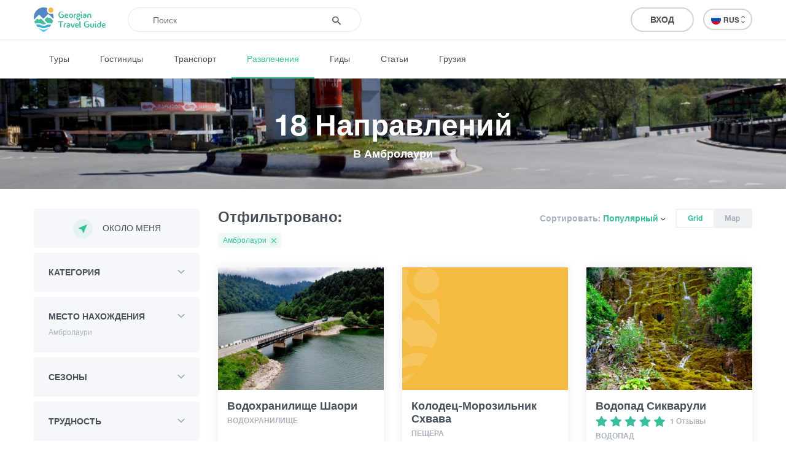

--- FILE ---
content_type: text/html; charset=UTF-8
request_url: https://georgiantravelguide.com/ru/what-to-do/in/ambrolauri
body_size: 32518
content:
<!DOCTYPE html>
<html lang="ru">
<head>
      <title>18 Направлений В Амбролаури | Georgian Travel Guide</title>
      <base href="https://georgiantravelguide.com/"/>
  <meta http-equiv="Content-Type" content="text/html; charset=UTF-8"/>
  <meta name="viewport" content="width=device-width, initial-scale=1.0, maximum-scale=1">
  <meta name="theme-color" content="#39bf9e">
  <meta name="apple-itunes-app" content="app-id=1532788206, affiliate-data=web, app-argument=gtg:///home?lang=ru">

          <link rel="alternate" hreflang="ka" href="https://georgiantravelguide.com/ka/what-to-do/in/ambrolauri" />
          <link rel="alternate" hreflang="en" href="https://georgiantravelguide.com/en/what-to-do/in/ambrolauri" />
          <link rel="alternate" hreflang="ru" href="https://georgiantravelguide.com/ru/what-to-do/in/ambrolauri" />
  
  <meta name="description" content="18 Направлений В Амбролаури"/>
  <meta name="keywords" content="Georgian Travel Guide"/>

  <meta name="resource-type" content="document"/>
      <meta property="og:title" content="18 Направлений В Амбролаури | Georgian Travel Guide"/>
  
  <meta property="og:type" content="website"/>
  <meta property="og:url" content="https://georgiantravelguide.com/ru/what-to-do/in/ambrolauri"/>
  <meta property="og:image" content="https://cdn.georgiantravelguide.com/storage/files/ambrolauris-munitsipaliteti-ambrolauri-municipality.jpg"/>
  <meta property="og:site_name" content="Georgian Travel Guide"/>
  <meta property="og:description" content="18 Направлений В Амбролаури"/>
  <meta property="fb:app_id" content="1296945680859946"/>
  <link rel="canonical" href="https://georgiantravelguide.com/ru/what-to-do/in/ambrolauri" />

  <link rel="icon" type="image/icon" href="favicon.ico"/>

  <link rel="preload" as="font" type="font/woff" crossorigin href="fonts/HelveticaNeueLTGEO-45Light.woff"/>
  <link rel="preload" as="font" type="font/woff" crossorigin href="fonts/HelveticaNeueLTGEO-55Roman.woff"/>
  <link rel="preload" as="font" type="font/woff" crossorigin href="fonts/HelveticaNeueLTGEO-75Bold.woff"/>
  <link rel="preload" as="font" type="font/woff" crossorigin href="fonts/icomoon-1-5.woff"/>
    <link rel="preload" as="style" href="https://georgian-travel-guide-original-content.fra1.digitaloceanspaces.com/public/css/pages/what-to-do.min.css?v=3.4.13"><link rel="stylesheet" href="https://georgian-travel-guide-original-content.fra1.digitaloceanspaces.com/public/css/pages/what-to-do.min.css?v=3.4.13">
</head>
<body>

  <header class="fixed">
  <div class="container">
    <div class="top-bar">
      <div class="row">
        <div class="col search-wrapper">
          <a href="https://georgiantravelguide.com/ru" class="logo">
            <img src="img/logo-full.svg" alt="Georgian Travel Guide">
          </a>

          <form action="https://georgiantravelguide.com/ru/search" class="search">
            <div class="input-group">
              <input type="search" autocomplete="off" name="keyword" class="form-control" placeholder="Поиск" aria-label="Recipient's username" aria-describedby="basic-addon2">
              <div class="input-group-append">
                <button type="submit"><span class="icon-search"></span></button>
              </div>
              <div class="loading"></div>
            </div>

            <div class="suggestions">
              <label>Актуальные поиски</label>
                                              <a href="https://georgiantravelguide.com/ru/search?keyword=ucha%40settr.co" class="trending">ucha@settr.co</a>
                                              <a href="https://georgiantravelguide.com/ru/search?keyword=ucha%40s" class="trending">ucha@s</a>
                                              <a href="https://georgiantravelguide.com/ru/search?keyword=ucha%40settr" class="trending">ucha@settr</a>
                                              <a href="https://georgiantravelguide.com/ru/search?keyword=ucha%40" class="trending">ucha@</a>
                                              <a href="https://georgiantravelguide.com/ru/search?keyword=ucha%40settr.c" class="trending">ucha@settr.c</a>
                          </div>
          </form>
        </div>

        <div class="col-auto icon-burger-wrapper d-lg-none text-right">
          <span class="icon-burger"></span>
        </div>

        <div class="d-none d-lg-flex align-items-center col-lg-auto text-right">
          
          <a style="display: none" class="favorites" href="https://georgiantravelguide.com/ru/favorites">
            <span class="icon-heart"></span>
            <span class="count">0</span>
          </a>

          <span class="header-user-dropdown-desktop">
                          
              <a href="https://georgiantravelguide.com/ru/sign-in" class="btn btn-default log-in-btn">Вход</a>
                      </span>

          <div class="lang-switcher">
            <ul class="expander n-3">
                              <li><a data-locale="ka" data-translated="true" href="https://georgiantravelguide.com/ka/what-to-do/in/ambrolauri"><img
                      src="img/icons/flag-ka.svg" alt="GEO">GEO&nbsp;<span class="icon-arrow-up-down"></span></a></li>
                              <li><a data-locale="en" data-translated="true" href="https://georgiantravelguide.com/en/what-to-do/in/ambrolauri"><img
                      src="img/icons/flag-en.svg" alt="ENG">ENG&nbsp;<span class="icon-arrow-up-down"></span></a></li>
                              <li><a data-locale="ru" data-translated="true" href="javascript:;" class="active"><img
                      src="img/icons/flag-ru.svg" alt="RUS">RUS&nbsp;<span class="icon-arrow-up-down"></span></a></li>
                          </ul>
          </div>
        </div>
      </div>
    </div>
  </div>
</header>

<nav class="secondary">
  <div class="container">
    <a href="https://georgiantravelguide.com/ru/tours">Туры</a>
    <a href="https://georgiantravelguide.com/ru/hotels">Гостиницы</a>
    <a href="https://georgiantravelguide.com/ru/transport">Транспорт</a>
    <a href="https://georgiantravelguide.com/ru/what-to-do" class="active">Развлечения</a>
    <a href="https://georgiantravelguide.com/ru/guides">Гиды</a>
    <a href="https://georgiantravelguide.com/ru/articles">Статьи</a>
    <a href="https://georgiantravelguide.com/ru/georgia">Грузия</a>
  </div>
</nav>

<div class="mob-menu d-lg-none">
  <div class="row mob-top-bar m-0">
    <div class="col-10">
      <div class="lang-switcher">
        <ul class="expander n-3">
                      <li><a data-locale="ka" data-translated="true" href="https://georgiantravelguide.com/ka/what-to-do/in/ambrolauri"><img
                  src="img/icons/flag-ka.svg" alt="GEO">GEO&nbsp;<span class="icon-arrow-up-down"></span></a></li>
                      <li><a data-locale="en" data-translated="true" href="https://georgiantravelguide.com/en/what-to-do/in/ambrolauri"><img
                  src="img/icons/flag-en.svg" alt="ENG">ENG&nbsp;<span class="icon-arrow-up-down"></span></a></li>
                      <li><a data-locale="ru" data-translated="true" href="javascript:;" class="active"><img
                  src="img/icons/flag-ru.svg" alt="RUS">RUS&nbsp;<span class="icon-arrow-up-down"></span></a></li>
                  </ul>
      </div>
    </div>
    <div class="col-2 text-right align-self-center">
      <span class="icon-close pull-right"></span>
    </div>
  </div>

      <div class="row auth-bar m-0 header-user-dropdown-mobile">
      <div class="col-12">
        <a href="https://georgiantravelguide.com/ru/sign-in?tab=sign-up" class="btn sign-up-btn">Регистрация</a>
        <a href="https://georgiantravelguide.com/ru/sign-in" class="btn btn-default log-in-btn">Вход</a>
      </div>
    </div>
  
  <nav>
    <ul>
      <li><a href="https://georgiantravelguide.com/ru/tours"><span class="icon-experiences"></span><span class="caption">Туры</span></a></li>
      <li><a href="https://georgiantravelguide.com/ru/hotels"><span class="icon-hotel" style="font-size: 20px"></span><span class="caption">Гостиницы</span></a></li>
      <li><a href="https://georgiantravelguide.com/ru/transport"><span class="icon-car" style="font-size: 20px"></span><span class="caption">Транспорт</span></a></li>
      <li><a href="https://georgiantravelguide.com/ru/what-to-do"><span class="icon-location"></span><span class="caption">Развлечения</span></a></li>
      <li><a href="https://georgiantravelguide.com/ru/guides"><span class="icon-trekking"></span><span class="caption">Гиды</span></a></li>
      <li><a href="https://georgiantravelguide.com/ru/articles"><span class="icon-article"></span><span class="caption">Статьи</span></a></li>
      <li><a href="https://georgiantravelguide.com/ru/georgia"><span class="icon-georgia"></span><span class="caption">Грузия</span></a></li>
    </ul>
  </nav>
</div>
  <div class="page-cover">
      <picture class="lazy-loading"><source srcset="img/default-image-small-1.svg" data-srcset="https://cdn.georgiantravelguide.com/storage/thumbnails/img-2142.jpg" media="(min-width: 1440px)"><source srcset="img/default-image-small-1.svg" data-srcset="https://cdn.georgiantravelguide.com/storage/thumbnails/img-2142-1.jpg" media="(min-width: 1024px)"><source srcset="img/default-image-small-1.svg" data-srcset="https://cdn.georgiantravelguide.com/storage/thumbnails/img-2142-2.jpg" media="(min-width: 768px)"><source srcset="img/default-image-small-1.svg" data-srcset="https://cdn.georgiantravelguide.com/storage/thumbnails/img-2142-3.jpg" media="(min-width: 360px)"><source srcset="img/default-image-small-1.svg" data-srcset="https://cdn.georgiantravelguide.com/storage/thumbnails/img-2142-4.jpg" media="(min-width: 1px)"><img src="img/default-image-small-1.svg" data-src="https://cdn.georgiantravelguide.com/storage/files/ambrolauris-munitsipaliteti-ambrolauri-municipality.jpg" alt="ამბროლაურის მუნიციპალიტეტი ambrolauri municipality"><noscript><img src="https://cdn.georgiantravelguide.com/storage/files/ambrolauris-munitsipaliteti-ambrolauri-municipality.jpg" alt="ამბროლაურის მუნიციპალიტეტი ambrolauri municipality" /></noscript></picture>
    <div class="container">
    <h1>18 Направлений
      <span>В Амбролаури</span></h1>
  </div>
</div>
  <main class="page-destinations">
    <section class="destinations index standard pt-0">
      <div class="container">
        <div class="row">
          <div class="col-lg-auto">
            <div class="filter" data-url="guides">
              <button class="open-filter-btn-mobile">Фильтровать результаты <span
                  class="icon-filter"></span></button>

              <form action="javascript:;">
                <div class="header d-lg-none">
                  <div>Фильтровать результаты</div>
                  <span class="icon-close"></span>
                </div>

                <div class="group">
                  <button class="btn near-me-btn" type="button">
                    <span class="icon-my-location"></span>Около меня
                  </button>
                </div>

                

                <div class="group expandable">
                  <div class="name">Категория</div>
                  <div class="selections"></div>
                  <div class="body">
                    <div class="multi-select" data-initial-value="">
                                                                      <div data-value="17"
                             data-text="Природа"
                             class="option expandable"><span>Природа</span><span class="expander"></span>

                                                      <div class="selections"></div>

                            <div class="children">
                                                                                              <div data-value="8"
                                     data-text="Озеро"
                                     class="option level-2"><span>Озеро</span></div>
                                                                                              <div data-value="9"
                                     data-text="Река"
                                     class="option level-2"><span>Река</span></div>
                                                                                              <div data-value="5"
                                     data-text="Водопад"
                                     class="option level-2"><span>Водопад</span></div>
                                                                                              <div data-value="14"
                                     data-text="Каньон"
                                     class="option level-2"><span>Каньон</span></div>
                                                                                              <div data-value="57"
                                     data-text="Водохранилище"
                                     class="option level-2"><span>Водохранилище</span></div>
                                                                                              <div data-value="39"
                                     data-text="Гора"
                                     class="option level-2"><span>Гора</span></div>
                                                                                              <div data-value="59"
                                     data-text="Перевал"
                                     class="option level-2"><span>Перевал</span></div>
                                                                                              <div data-value="2"
                                     data-text="Вершина горы"
                                     class="option level-2"><span>Вершина горы</span></div>
                                                                                              <div data-value="58"
                                     data-text="Ледник"
                                     class="option level-2"><span>Ледник</span></div>
                                                                                              <div data-value="10"
                                     data-text="Пещера"
                                     class="option level-2"><span>Пещера</span></div>
                                                                                              <div data-value="16"
                                     data-text="Парк / Сад"
                                     class="option level-2"><span>Парк / Сад</span></div>
                                                                                              <div data-value="76"
                                     data-text="Теснина"
                                     class="option level-2"><span>Теснина</span></div>
                                                                                              <div data-value="77"
                                     data-text="Национальные Парки"
                                     class="option level-2"><span>Национальные Парки</span></div>
                                                          </div>
                          
                        </div>
                                                                      <div data-value="85"
                             data-text="История и Культура"
                             class="option expandable"><span>История и Культура</span><span class="expander"></span>

                                                      <div class="selections"></div>

                            <div class="children">
                                                                                              <div data-value="25"
                                     data-text="Исторический Памятник"
                                     class="option level-2"><span>Исторический Памятник</span></div>
                                                                                              <div data-value="83"
                                     data-text="Архитектура"
                                     class="option level-2"><span>Архитектура</span></div>
                                                                                           </div>
                          
                        </div>
                                                                      <div data-value="27"
                             data-text="Объект Питания"
                             class="option expandable"><span>Объект Питания</span><span class="expander"></span>

                                                      <div class="selections"></div>

                            <div class="children">
                                                                                              <div data-value="81"
                                     data-text="Винный погреб / Виноделие"
                                     class="option level-2"><span>Винный погреб / Виноделие</span></div>
                                                                                              <div data-value="36"
                                     data-text="Ресторан"
                                     class="option level-2"><span>Ресторан</span></div>
                                                                                              <div data-value="21"
                                     data-text="Кафе"
                                     class="option level-2"><span>Кафе</span></div>
                                                                                              <div data-value="37"
                                     data-text="Бар"
                                     class="option level-2"><span>Бар</span></div>
                                                                                              <div data-value="38"
                                     data-text="Лобби-бар"
                                     class="option level-2"><span>Лобби-бар</span></div>
                                                          </div>
                          
                        </div>
                                                                      <div data-value="60"
                             data-text="Развлечения / Покупки"
                             class="option expandable"><span>Развлечения / Покупки</span><span class="expander"></span>

                                                      <div class="selections"></div>

                            <div class="children">
                                                                                              <div data-value="90"
                                     data-text="Кино и Театр"
                                     class="option level-2"><span>Кино и Театр</span></div>
                                                                                                                               <div data-value="94"
                                     data-text="Здоровье и Фитнесс"
                                     class="option level-2"><span>Здоровье и Фитнесс</span></div>
                                                                                              <div data-value="95"
                                     data-text="Покупки и аренда"
                                     class="option level-2"><span>Покупки и аренда</span></div>
                                                          </div>
                          
                        </div>
                                                                      <div data-value="28"
                             data-text="Инфраструктурный Объект"
                             class="option expandable"><span>Инфраструктурный Объект</span><span class="expander"></span>

                                                      <div class="selections"></div>

                            <div class="children">
                                                                                              <div data-value="20"
                                     data-text="Информационный центр"
                                     class="option level-2"><span>Информационный центр</span></div>
                                                                                              <div data-value="86"
                                     data-text="Транспорт"
                                     class="option level-2"><span>Транспорт</span></div>
                                                                                              <div data-value="7"
                                     data-text="Курорт"
                                     class="option level-2"><span>Курорт</span></div>
                                                                                              <div data-value="26"
                                     data-text="Населенные пункты"
                                     class="option level-2"><span>Населенные пункты</span></div>
                                                                                                                                                                <div data-value="123"
                                     data-text="Бензоколонка"
                                     class="option level-2"><span>Бензоколонка</span></div>
                                                          </div>
                          
                        </div>
                                                                      <div data-value="97"
                             data-text="Научись"
                             class="option expandable"><span>Научись</span><span class="expander"></span>

                                                      <div class="selections"></div>

                            <div class="children">
                                                                                              <div data-value="98"
                                     data-text="Кулинария"
                                     class="option level-2"><span>Кулинария</span></div>
                                                                                              <div data-value="99"
                                     data-text="Виноделие"
                                     class="option level-2"><span>Виноделие</span></div>
                                                                                                                            </div>
                          
                        </div>
                                                                     <input type="hidden" name="categories" value="">
                    </div>
                  </div>
                </div>

                <div class="group expandable">
                  <div class="name">Место нахождения</div>
                  <div class="selections"></div>
                  <div class="body">
                    <div class="multi-select">
                                              <div data-value="33"
                             data-text="Имерети"
                             class="option  expandable"><span>Имерети</span><span class="expander"></span>

                                                      <div class="selections"></div>

                            <div class="children">
                                                                                              <div data-value="143"
                                     data-text="Багдати"
                                     class="option level-2"><span>Багдати</span></div>
                                                                                                                               <div data-value="199"
                                     data-text="Кутаиси"
                                     class="option level-2"><span>Кутаиси</span></div>
                                                                                              <div data-value="273"
                                     data-text="Ткибули"
                                     class="option level-2"><span>Ткибули</span></div>
                                                                                              <div data-value="274"
                                     data-text="Терджола"
                                     class="option level-2"><span>Терджола</span></div>
                                                                                              <div data-value="296"
                                     data-text="Вани"
                                     class="option level-2"><span>Вани</span></div>
                                                                                              <div data-value="297"
                                     data-text="Зестафони"
                                     class="option level-2"><span>Зестафони</span></div>
                                                                                              <div data-value="298"
                                     data-text="Сачхере"
                                     class="option level-2"><span>Сачхере</span></div>
                                                                                              <div data-value="299"
                                     data-text="Чиатура"
                                     class="option level-2"><span>Чиатура</span></div>
                                                                                              <div data-value="300"
                                     data-text="Цхалтубо"
                                     class="option level-2"><span>Цхалтубо</span></div>
                                                                                              <div data-value="301"
                                     data-text="Харагаули"
                                     class="option level-2"><span>Харагаули</span></div>
                                                                                              <div data-value="302"
                                     data-text="Хони"
                                     class="option level-2"><span>Хони</span></div>
                                                                                              <div data-value="414"
                                     data-text="Самтредиа"
                                     class="option level-2"><span>Самтредиа</span></div>
                                                                                                                                                                                                                                                                                                                                                                                                    </div>
                                                  </div>


                                              <div data-value="35"
                             data-text="Кахети"
                             class="option  expandable"><span>Кахети</span><span class="expander"></span>

                                                      <div class="selections"></div>

                            <div class="children">
                                                                                              <div data-value="2"
                                     data-text="Сигнаги"
                                     class="option level-2"><span>Сигнаги</span></div>
                                                                                              <div data-value="140"
                                     data-text="Лагодехи"
                                     class="option level-2"><span>Лагодехи</span></div>
                                                                                              <div data-value="163"
                                     data-text="Телави"
                                     class="option level-2"><span>Телави</span></div>
                                                                                              <div data-value="165"
                                     data-text="Кварели"
                                     class="option level-2"><span>Кварели</span></div>
                                                                                              <div data-value="241"
                                     data-text="Дедоплисцкаро"
                                     class="option level-2"><span>Дедоплисцкаро</span></div>
                                                                                              <div data-value="293"
                                     data-text="Сагареджо"
                                     class="option level-2"><span>Сагареджо</span></div>
                                                                                              <div data-value="294"
                                     data-text="Ахмета"
                                     class="option level-2"><span>Ахмета</span></div>
                                                                                              <div data-value="295"
                                     data-text="Гурджаани"
                                     class="option level-2"><span>Гурджаани</span></div>
                                                                                                                                                                                                                                                                                                                                                                                                                                                                                                                                                                                                                                                                                                                                                                                                                                                                                  </div>
                                                  </div>


                                              <div data-value="36"
                             data-text="Аджария"
                             class="option  expandable"><span>Аджария</span><span class="expander"></span>

                                                      <div class="selections"></div>

                            <div class="children">
                                                                                              <div data-value="305"
                                     data-text="Батуми"
                                     class="option level-2"><span>Батуми</span></div>
                                                                                              <div data-value="306"
                                     data-text="Кобулети"
                                     class="option level-2"><span>Кобулети</span></div>
                                                                                              <div data-value="307"
                                     data-text="Шуахеви"
                                     class="option level-2"><span>Шуахеви</span></div>
                                                                                              <div data-value="308"
                                     data-text="Кеда"
                                     class="option level-2"><span>Кеда</span></div>
                                                                                              <div data-value="309"
                                     data-text="Хуло"
                                     class="option level-2"><span>Хуло</span></div>
                                                                                                                               <div data-value="415"
                                     data-text="Хелвачаури"
                                     class="option level-2"><span>Хелвачаури</span></div>
                                                                                                                                                                                                                                                                                                                                                                                                                                                                                                                                                                                                          </div>
                                                  </div>


                                              <div data-value="37"
                             data-text="Сванети"
                             class="option  expandable"><span>Сванети</span><span class="expander"></span>

                                                      <div class="selections"></div>

                            <div class="children">
                                                                                              <div data-value="66"
                                     data-text="Местиа"
                                     class="option level-2"><span>Местиа</span></div>
                                                                                              <div data-value="208"
                                     data-text="Ленте́хи"
                                     class="option level-2"><span>Ленте́хи</span></div>
                                                                                                                                                                                                                                                                                                                                                                                                                                                                                                                                                                                                                                                                                                                                                                                                                                                 </div>
                                                  </div>


                                              <div data-value="38"
                             data-text="Мцхета-Мтианети"
                             class="option  expandable"><span>Мцхета-Мтианети</span><span class="expander"></span>

                                                      <div class="selections"></div>

                            <div class="children">
                                                                                              <div data-value="3"
                                     data-text="Степантьминда (Казбеги)"
                                     class="option level-2"><span>Степантьминда (Казбеги)</span></div>
                                                                                              <div data-value="231"
                                     data-text="Мцхета"
                                     class="option level-2"><span>Мцхета</span></div>
                                                                                              <div data-value="323"
                                     data-text="Ахалгори"
                                     class="option level-2"><span>Ахалгори</span></div>
                                                                                              <div data-value="324"
                                     data-text="Душети"
                                     class="option level-2"><span>Душети</span></div>
                                                                                              <div data-value="325"
                                     data-text="Тианети"
                                     class="option level-2"><span>Тианети</span></div>
                                                                                                                                                                                                                                                                                                                                                                                                                                                                                                                                                                                                                                                                                                                                                                                                                                                                                                                                                                                                                                                                                                                                                                                                                                                                                                                                                                                                                                                                                                                                                                                                                                                                                                                                                                                                                                                                                                                </div>
                                                  </div>


                                              <div data-value="39"
                             data-text="Шида Картли"
                             class="option  expandable"><span>Шида Картли</span><span class="expander"></span>

                                                      <div class="selections"></div>

                            <div class="children">
                                                                                              <div data-value="288"
                                     data-text="Гори"
                                     class="option level-2"><span>Гори</span></div>
                                                                                              <div data-value="289"
                                     data-text="Каспи"
                                     class="option level-2"><span>Каспи</span></div>
                                                                                              <div data-value="290"
                                     data-text="Карели"
                                     class="option level-2"><span>Карели</span></div>
                                                                                              <div data-value="291"
                                     data-text="Хашури"
                                     class="option level-2"><span>Хашури</span></div>
                                                                                              <div data-value="292"
                                     data-text="Цхинвали"
                                     class="option level-2"><span>Цхинвали</span></div>
                                                                                                                                                                                                                                                                                                 </div>
                                                  </div>


                                              <div data-value="40"
                             data-text="Самцхе - Джавахети"
                             class="option  expandable"><span>Самцхе - Джавахети</span><span class="expander"></span>

                                                      <div class="selections"></div>

                            <div class="children">
                                                                                              <div data-value="119"
                                     data-text="Адигени"
                                     class="option level-2"><span>Адигени</span></div>
                                                                                              <div data-value="123"
                                     data-text="Боржоми"
                                     class="option level-2"><span>Боржоми</span></div>
                                                                                              <div data-value="124"
                                     data-text="Ахалцихе"
                                     class="option level-2"><span>Ахалцихе</span></div>
                                                                                              <div data-value="125"
                                     data-text="Аспиндза"
                                     class="option level-2"><span>Аспиндза</span></div>
                                                                                              <div data-value="126"
                                     data-text="Ахалкалаки"
                                     class="option level-2"><span>Ахалкалаки</span></div>
                                                                                                                                                                <div data-value="281"
                                     data-text="Ниноцминда"
                                     class="option level-2"><span>Ниноцминда</span></div>
                                                                                                                                                                                                                                                                                                                                                                   </div>
                                                  </div>


                                              <div data-value="41"
                             data-text="Квемо Картли"
                             class="option  expandable"><span>Квемо Картли</span><span class="expander"></span>

                                                      <div class="selections"></div>

                            <div class="children">
                                                                                              <div data-value="282"
                                     data-text="Болниси"
                                     class="option level-2"><span>Болниси</span></div>
                                                                                              <div data-value="283"
                                     data-text="Марнеули"
                                     class="option level-2"><span>Марнеули</span></div>
                                                                                              <div data-value="284"
                                     data-text="Гардабани"
                                     class="option level-2"><span>Гардабани</span></div>
                                                                                              <div data-value="285"
                                     data-text="Дманиси"
                                     class="option level-2"><span>Дманиси</span></div>
                                                                                              <div data-value="286"
                                     data-text="Цалка"
                                     class="option level-2"><span>Цалка</span></div>
                                                                                              <div data-value="287"
                                     data-text="Тетрицкаро"
                                     class="option level-2"><span>Тетрицкаро</span></div>
                                                                                              <div data-value="421"
                                     data-text="Рустави"
                                     class="option level-2"><span>Рустави</span></div>
                                                                                                                                                                                                                                                                                                 </div>
                                                  </div>


                                              <div data-value="42"
                             data-text="Гурия"
                             class="option  expandable"><span>Гурия</span><span class="expander"></span>

                                                      <div class="selections"></div>

                            <div class="children">
                                                                                              <div data-value="65"
                                     data-text="Озургети"
                                     class="option level-2"><span>Озургети</span></div>
                                                                                              <div data-value="303"
                                     data-text="Ланчхути"
                                     class="option level-2"><span>Ланчхути</span></div>
                                                                                              <div data-value="304"
                                     data-text="Чохатаури"
                                     class="option level-2"><span>Чохатаури</span></div>
                                                                                                                                                                                                                                                                                                                                                                                                                                                                                                                                                                                                                                                                            </div>
                                                  </div>


                                              <div data-value="43"
                             data-text="Рача"
                             class="option  expandable"><span>Рача</span><span class="expander"></span>

                                                      <div class="selections"></div>

                            <div class="children">
                                                                                              <div data-value="142"
                                     data-text="Амбролаури"
                                     class="option level-2 selected"><span>Амбролаури</span></div>
                                                                                              <div data-value="276"
                                     data-text="Они"
                                     class="option level-2"><span>Они</span></div>
                                                                                                                                                                                                                                                                                                                                                                                                                                                                                                                                                                                                                                                                                                                                                                                                                                                                                                                                                                                                                                                                                                                                                          </div>
                                                  </div>


                                              <div data-value="162"
                             data-text="Тбилиси"
                             class="option  expandable"><span>Тбилиси</span><span class="expander"></span>

                                                      <div class="selections"></div>

                            <div class="children">
                                                                                                                                                                                                                                                                                                                                                                                                                                                                                                                                                                                                                                                                                                                                                                                                                                                                                                                                                                                                                                                                                                                                                                                                                                                                                                                                                                                                                                                                                                                                                                                                                                                                                                                                                                                                                                                                                                                                                                                                                                                                                                                                                                                                                                                                                                                                                                                                                                                                                                                                                                                                                                                                                                                                                                                                                                                                                                                                                                                                                                                                                                                                                                                                                                                                                                                                                                                                                                                                                                                                                                                                                                                                                                                                                                                                                                                                                                                                                                                                                                                                                                                                                                                                                                                                                                                                                                                                                                                                                                                                                                                                                                                                                                                                                                                                                                                                                                                                                                                                                                                                                                                                                                                                                                                                                                                                                                                                                                                                                                                                                                                                                                                                                                                                                                                                                                                                   </div>
                                                  </div>


                                              <div data-value="316"
                             data-text="Абхазия"
                             class="option  expandable"><span>Абхазия</span><span class="expander"></span>

                                                      <div class="selections"></div>

                            <div class="children">
                                                                                              <div data-value="317"
                                     data-text="Гали"
                                     class="option level-2"><span>Гали</span></div>
                                                                                              <div data-value="318"
                                     data-text="Гагра"
                                     class="option level-2"><span>Гагра</span></div>
                                                                                              <div data-value="319"
                                     data-text="Гудаута"
                                     class="option level-2"><span>Гудаута</span></div>
                                                                                              <div data-value="320"
                                     data-text="Сохуми"
                                     class="option level-2"><span>Сохуми</span></div>
                                                                                              <div data-value="321"
                                     data-text="Очамчире"
                                     class="option level-2"><span>Очамчире</span></div>
                                                                                              <div data-value="322"
                                     data-text="Гульрипши"
                                     class="option level-2"><span>Гульрипши</span></div>
                                                                                                                                                                                                                                                                                                 </div>
                                                  </div>


                                              <div data-value="503"
                             data-text="Самегрело"
                             class="option  expandable"><span>Самегрело</span><span class="expander"></span>

                                                      <div class="selections"></div>

                            <div class="children">
                                                                                              <div data-value="254"
                                     data-text="Зугдиди"
                                     class="option level-2"><span>Зугдиди</span></div>
                                                                                              <div data-value="310"
                                     data-text="Хоби"
                                     class="option level-2"><span>Хоби</span></div>
                                                                                              <div data-value="311"
                                     data-text="Чхороцку"
                                     class="option level-2"><span>Чхороцку</span></div>
                                                                                              <div data-value="312"
                                     data-text="Цаленджиха"
                                     class="option level-2"><span>Цаленджиха</span></div>
                                                                                              <div data-value="313"
                                     data-text="Сенаки"
                                     class="option level-2"><span>Сенаки</span></div>
                                                                                              <div data-value="314"
                                     data-text="Абаша"
                                     class="option level-2"><span>Абаша</span></div>
                                                                                              <div data-value="315"
                                     data-text="Мартвили"
                                     class="option level-2"><span>Мартвили</span></div>
                                                                                                                               <div data-value="616"
                                     data-text="Поти"
                                     class="option level-2"><span>Поти</span></div>
                                                          </div>
                                                  </div>


                                              <div data-value="504"
                             data-text="Лечхуми"
                             class="option  expandable"><span>Лечхуми</span><span class="expander"></span>

                                                      <div class="selections"></div>

                            <div class="children">
                                                                                              <div data-value="280"
                                     data-text="Цагери"
                                     class="option level-2"><span>Цагери</span></div>
                                                                                                                                                                                                                               </div>
                                                  </div>


                                              <div data-value="2677"
                             data-text="ნებისიმიერი"
                             class="option "><span>ნებისიმიერი</span>

                                                  </div>


                                              <div data-value="2688"
                             data-text="Beka tour"
                             class="option "><span>Beka tour</span>

                                                  </div>


                                              <div data-value="2746"
                             data-text="მინივენები"
                             class="option "><span>მინივენები</span>

                                                  </div>


                                            <input type="hidden" name="regions" value="">
                    </div>
                  </div>
                </div>

                <div class="group expandable">
                  <div class="name">Сезоны</div>
                  <div class="selections"></div>
                  <div class="body">
                    <div class="multi-select">
                                              <div data-value="1"
                             data-text="Зима"
                             class="option">Зима</div>
                                              <div data-value="2"
                             data-text="Весна"
                             class="option">Весна</div>
                                              <div data-value="3"
                             data-text="Лето"
                             class="option">Лето</div>
                                              <div data-value="4"
                             data-text="Осень"
                             class="option">Осень</div>
                                            <input type="hidden" name="seasons" value="">
                    </div>
                  </div>
                </div>

                                <div class="group expandable">
                  <div class="name">Трудность</div>
                  <div class="selections"></div>
                  <div class="body">
                    <div class="multi-select">
                                              <div data-value="1"
                             data-text="Легкий"
                             class="option">Легкий</div>
                                              <div data-value="2"
                             data-text="Средний"
                             class="option">Средний</div>
                                              <div data-value="3"
                             data-text="Сложный"
                             class="option">Сложный</div>
                                            <input type="hidden" name="difficulties" value="">
                    </div>
                  </div>
                </div>

                <div class="group expandable">
                  <div class="name">Продолжительность</div>
                  <div class="selections"></div>
                  <div class="body">
                    <div class="multi-select">
                      <div data-value="1d" data-text="1 день"
                           class="option">1 день</div>
                      <div data-value="2d" data-text="2 дня"
                           class="option">2 дня</div>
                      <div data-value="3d" data-text="3 дня"
                           class="option">3 дня</div>
                      <div data-value="3plus" data-text="Более 3 дней"
                           class="option">Более 3 дней</div>

                      <input type="hidden" name="durations" value="">
                    </div>
                  </div>
                </div>
                
                <div class="group expandable d-none">
                  <div class="name">Теги</div>
                  <div class="selections"></div>
                  <div class="body">
                    <div class="multi-select">
                                              <div data-value="566" data-text="Коттедж"
                             class="option">Коттедж</div>
                                              <div data-value="665" data-text="ველოტური"
                             class="option">ველოტური</div>
                                              <div data-value="237" data-text="природа"
                             class="option">природа</div>
                                              <div data-value="584" data-text="Рафтинг"
                             class="option">Рафтинг</div>
                                              <div data-value="322" data-text="парапланеризм"
                             class="option">парапланеризм</div>
                                              <div data-value="126" data-text="Походный Маршрут"
                             class="option">Походный Маршрут</div>
                                              <div data-value="64" data-text="История"
                             class="option">История</div>
                                              <div data-value="594" data-text="Приключенческий Тур"
                             class="option">Приключенческий Тур</div>
                                              <div data-value="248" data-text="озеро"
                             class="option">озеро</div>
                                              <div data-value="597" data-text="Велотропа"
                             class="option">Велотропа</div>
                                              <div data-value="473" data-text="Оборонительное Сооружение"
                             class="option">Оборонительное Сооружение</div>
                                              <div data-value="275" data-text="горнолыжный курорт"
                             class="option">горнолыжный курорт</div>
                                              <div data-value="245" data-text="Водопад"
                             class="option">Водопад</div>
                                              <div data-value="346" data-text="Архитектура"
                             class="option">Архитектура</div>
                                              <div data-value="356" data-text="Музей"
                             class="option">Музей</div>
                                              <div data-value="768" data-text="წინანდალი"
                             class="option">წინანდალი</div>
                                              <div data-value="1" data-text="Сванети"
                             class="option">Сванети</div>
                                              <div data-value="513" data-text="Здоровье"
                             class="option">Здоровье</div>
                                              <div data-value="769" data-text="ხვანჭკარა"
                             class="option">ხვანჭკარა</div>
                                              <div data-value="2" data-text="Чубери"
                             class="option">Чубери</div>
                                              <div data-value="514" data-text="Спорт"
                             class="option">Спорт</div>
                                              <div data-value="770" data-text="კრახუნა"
                             class="option">კრახუნა</div>
                                              <div data-value="3" data-text="местиа"
                             class="option">местиа</div>
                                              <div data-value="515" data-text="Тренировка"
                             class="option">Тренировка</div>
                                              <div data-value="771" data-text="პარკინგი"
                             class="option">პარკინგი</div>
                                              <div data-value="4" data-text="бечо"
                             class="option">бечо</div>
                                              <div data-value="516" data-text="Аренда"
                             class="option">Аренда</div>
                                              <div data-value="772" data-text="პარკირება"
                             class="option">პარკირება</div>
                                              <div data-value="261" data-text="тбилиси"
                             class="option">тбилиси</div>
                                              <div data-value="517" data-text="Информационный центр"
                             class="option">Информационный центр</div>
                                              <div data-value="773" data-text="სტაიანშიკი"
                             class="option">სტაიანშიკი</div>
                                              <div data-value="6" data-text="латали"
                             class="option">латали</div>
                                              <div data-value="262" data-text="тбилисоба"
                             class="option">тбилисоба</div>
                                              <div data-value="518" data-text="Инфраструктурный Объект"
                             class="option">Инфраструктурный Объект</div>
                                              <div data-value="774" data-text="თელავქალაქობა"
                             class="option">თელავქალაქობა</div>
                                              <div data-value="519" data-text="Поездка"
                             class="option">Поездка</div>
                                              <div data-value="775" data-text="თელავიბა"
                             class="option">თელავიბა</div>
                                              <div data-value="8" data-text="патрульная полиция"
                             class="option">патрульная полиция</div>
                                              <div data-value="776" data-text="ერეკლე II"
                             class="option">ერეკლე II</div>
                                              <div data-value="265" data-text="Монастырь"
                             class="option">Монастырь</div>
                                              <div data-value="521" data-text="Полет"
                             class="option">Полет</div>
                                              <div data-value="777" data-text="თელავი"
                             class="option">თელავი</div>
                                              <div data-value="522" data-text="Железная Дорога"
                             class="option">Железная Дорога</div>
                                              <div data-value="778" data-text="ლამპრობა"
                             class="option">ლამპრობა</div>
                                              <div data-value="523" data-text="Порт"
                             class="option">Порт</div>
                                              <div data-value="779" data-text="ტრადიციული დღეობები"
                             class="option">ტრადიციული დღეობები</div>
                                              <div data-value="524" data-text="Корабль"
                             class="option">Корабль</div>
                                              <div data-value="780" data-text="ქართული კერძები"
                             class="option">ქართული კერძები</div>
                                              <div data-value="269" data-text="грузия"
                             class="option">грузия</div>
                                              <div data-value="525" data-text="Катание"
                             class="option">Катание</div>
                                              <div data-value="781" data-text="ვეგეტარიანული კერძები"
                             class="option">ვეგეტარიანული კერძები</div>
                                              <div data-value="270" data-text="абхазия"
                             class="option">абхазия</div>
                                              <div data-value="526" data-text="чистый воздух"
                             class="option">чистый воздух</div>
                                              <div data-value="782" data-text="ვეგეტარიანული სამზარეულო"
                             class="option">ვეგეტარიანული სამზარეულო</div>
                                              <div data-value="271" data-text="перевал"
                             class="option">перевал</div>
                                              <div data-value="527" data-text="Населенный пункт"
                             class="option">Населенный пункт</div>
                                              <div data-value="783" data-text="სპა"
                             class="option">სპა</div>
                                              <div data-value="528" data-text="Небольшой городок"
                             class="option">Небольшой городок</div>
                                              <div data-value="784" data-text="გოგირდის აბანო"
                             class="option">გოგირდის აბანო</div>
                                              <div data-value="785" data-text="გურია"
                             class="option">გურია</div>
                                              <div data-value="274" data-text="Ущелье"
                             class="option">Ущелье</div>
                                              <div data-value="530" data-text="Ферма"
                             class="option">Ферма</div>
                                              <div data-value="786" data-text="კალანდა"
                             class="option">კალანდა</div>
                                              <div data-value="531" data-text="Сельское хозяйство"
                             class="option">Сельское хозяйство</div>
                                              <div data-value="787" data-text="ჩიჩილაკი"
                             class="option">ჩიჩილაკი</div>
                                              <div data-value="276" data-text="цены"
                             class="option">цены</div>
                                              <div data-value="532" data-text="Больница"
                             class="option">Больница</div>
                                              <div data-value="788" data-text="კალანდობა"
                             class="option">კალანდობა</div>
                                              <div data-value="277" data-text="новый год"
                             class="option">новый год</div>
                                              <div data-value="789" data-text="მეკვლე"
                             class="option">მეკვლე</div>
                                              <div data-value="278" data-text="рождество"
                             class="option">рождество</div>
                                              <div data-value="534" data-text="Научиться"
                             class="option">Научиться</div>
                                              <div data-value="790" data-text="ბახმარო"
                             class="option">ბახმარო</div>
                                              <div data-value="791" data-text="გომისმთა"
                             class="option">გომისმთა</div>
                                              <div data-value="24" data-text="метро"
                             class="option">метро</div>
                                              <div data-value="792" data-text="ურეკი"
                             class="option">ურეკი</div>
                                              <div data-value="281" data-text="Снег"
                             class="option">Снег</div>
                                              <div data-value="793" data-text="ჯიხეთის მონასტერი"
                             class="option">ჯიხეთის მონასტერი</div>
                                              <div data-value="282" data-text="112"
                             class="option">112</div>
                                              <div data-value="794" data-text="ლიხაურის ციხე"
                             class="option">ლიხაურის ციხე</div>
                                              <div data-value="539" data-text="Делать Хинкали"
                             class="option">Делать Хинкали</div>
                                              <div data-value="795" data-text="შეკვეთილი"
                             class="option">შეკვეთილი</div>
                                              <div data-value="796" data-text="მუხრანი"
                             class="option">მუხრანი</div>
                                              <div data-value="285" data-text="гудаури"
                             class="option">гудаури</div>
                                              <div data-value="541" data-text="Печь хачапури"
                             class="option">Печь хачапури</div>
                                              <div data-value="797" data-text="ძალისი"
                             class="option">ძალისი</div>
                                              <div data-value="286" data-text="зима"
                             class="option">зима</div>
                                              <div data-value="798" data-text="დიდგორის მონუმენტი"
                             class="option">დიდგორის მონუმენტი</div>
                                              <div data-value="31" data-text="канатная дорога"
                             class="option">канатная дорога</div>
                                              <div data-value="287" data-text="чачуна"
                             class="option">чачуна</div>
                                              <div data-value="799" data-text="ლამარია"
                             class="option">ლამარია</div>
                                              <div data-value="32" data-text="общественный транспорт"
                             class="option">общественный транспорт</div>
                                              <div data-value="544" data-text="Грузинский шашлык"
                             class="option">Грузинский шашлык</div>
                                              <div data-value="800" data-text="ჰაწვალი"
                             class="option">ჰაწვალი</div>
                                              <div data-value="33" data-text="Автобус"
                             class="option">Автобус</div>
                                              <div data-value="289" data-text="хорнабуджи"
                             class="option">хорнабуджи</div>
                                              <div data-value="545" data-text="Жарить шашлык"
                             class="option">Жарить шашлык</div>
                                              <div data-value="801" data-text="თმოგვვის ციხე"
                             class="option">თმოგვვის ციხე</div>
                                              <div data-value="34" data-text="билеты"
                             class="option">билеты</div>
                                              <div data-value="546" data-text="виноделие"
                             class="option">виноделие</div>
                                              <div data-value="802" data-text="ხერთვისის ციხე"
                             class="option">ხერთვისის ციხე</div>
                                              <div data-value="291" data-text="боржоми"
                             class="option">боржоми</div>
                                              <div data-value="547" data-text="дегустация"
                             class="option">дегустация</div>
                                              <div data-value="803" data-text="ზარზმის მონასტერი"
                             class="option">ზარზმის მონასტერი</div>
                                              <div data-value="292" data-text="лес"
                             class="option">лес</div>
                                              <div data-value="804" data-text="რაბათის ციხე"
                             class="option">რაბათის ციხე</div>
                                              <div data-value="293" data-text="мистика"
                             class="option">мистика</div>
                                              <div data-value="549" data-text="Сбор винограда"
                             class="option">Сбор винограда</div>
                                              <div data-value="805" data-text="ტაბაწყურის ტბა"
                             class="option">ტაბაწყურის ტბა</div>
                                              <div data-value="294" data-text="вашловани"
                             class="option">вашловани</div>
                                              <div data-value="550" data-text="Виноград"
                             class="option">Виноград</div>
                                              <div data-value="806" data-text="აბასთუმანი"
                             class="option">აბასთუმანი</div>
                                              <div data-value="295" data-text="полупустыня"
                             class="option">полупустыня</div>
                                              <div data-value="807" data-text="ფარავნის ტბა"
                             class="option">ფარავნის ტბა</div>
                                              <div data-value="40" data-text="валюта"
                             class="option">валюта</div>
                                              <div data-value="552" data-text="შრომა"
                             class="option">შრომა</div>
                                              <div data-value="808" data-text="ბავშვები"
                             class="option">ბავშვები</div>
                                              <div data-value="41" data-text="обмен"
                             class="option">обмен</div>
                                              <div data-value="297" data-text="весна"
                             class="option">весна</div>
                                              <div data-value="809" data-text="ბავშვებთან ერთად"
                             class="option">ბავშვებთან ერთად</div>
                                              <div data-value="42" data-text="деньги"
                             class="option">деньги</div>
                                              <div data-value="298" data-text="Фестиваль вина"
                             class="option">Фестиваль вина</div>
                                              <div data-value="554" data-text="Кушать"
                             class="option">Кушать</div>
                                              <div data-value="810" data-text="შოვი"
                             class="option">შოვი</div>
                                              <div data-value="43" data-text="мобильный оператор"
                             class="option">мобильный оператор</div>
                                              <div data-value="299" data-text="стефанцминда"
                             class="option">стефанцминда</div>
                                              <div data-value="555" data-text="Застолье"
                             class="option">Застолье</div>
                                              <div data-value="811" data-text="გოდერძი"
                             class="option">გოდერძი</div>
                                              <div data-value="556" data-text="Водка"
                             class="option">Водка</div>
                                              <div data-value="812" data-text="გელათი"
                             class="option">გელათი</div>
                                              <div data-value="301" data-text="топливо"
                             class="option">топливо</div>
                                              <div data-value="557" data-text="Чача"
                             class="option">Чача</div>
                                              <div data-value="813" data-text="ბაგრატი"
                             class="option">ბაგრატი</div>
                                              <div data-value="302" data-text="газ"
                             class="option">газ</div>
                                              <div data-value="558" data-text="Дистиляция"
                             class="option">Дистиляция</div>
                                              <div data-value="814" data-text="მოწამეთა"
                             class="option">მოწამეთა</div>
                                              <div data-value="559" data-text="Рукоделие"
                             class="option">Рукоделие</div>
                                              <div data-value="815" data-text="სათაფლია"
                             class="option">სათაფლია</div>
                                              <div data-value="48" data-text="тобаварчхили"
                             class="option">тобаварчхили</div>
                                              <div data-value="304" data-text="бензоколонка"
                             class="option">бензоколонка</div>
                                              <div data-value="560" data-text="Войлок"
                             class="option">Войлок</div>
                                              <div data-value="816" data-text="ოკაცეს კანიონი"
                             class="option">ოკაცეს კანიონი</div>
                                              <div data-value="49" data-text="самый сложный"
                             class="option">самый сложный</div>
                                              <div data-value="305" data-text="кутаиси"
                             class="option">кутаиси</div>
                                              <div data-value="561" data-text="Обработка войлока"
                             class="option">Обработка войлока</div>
                                              <div data-value="817" data-text="კაცხის სვეტი"
                             class="option">კაცხის სვეტი</div>
                                              <div data-value="50" data-text="окупированная территория"
                             class="option">окупированная территория</div>
                                              <div data-value="562" data-text="Глина"
                             class="option">Глина</div>
                                              <div data-value="818" data-text="ცხრაჯვარი"
                             class="option">ცხრაჯვარი</div>
                                              <div data-value="563" data-text="Керамика"
                             class="option">Керамика</div>
                                              <div data-value="819" data-text="ვანის ნაქალაქრი"
                             class="option">ვანის ნაქალაქრი</div>
                                              <div data-value="564" data-text="каньон"
                             class="option">каньон</div>
                                              <div data-value="820" data-text="უბისას მონასტერი"
                             class="option">უბისას მონასტერი</div>
                                              <div data-value="53" data-text="GPS"
                             class="option">GPS</div>
                                              <div data-value="821" data-text="ჩანჩქერები საქართველოში"
                             class="option">ჩანჩქერები საქართველოში</div>
                                              <div data-value="822" data-text="ქვემო ქართლი"
                             class="option">ქვემო ქართლი</div>
                                              <div data-value="55" data-text="аппликации"
                             class="option">аппликации</div>
                                              <div data-value="311" data-text="цхалтубо"
                             class="option">цхалтубо</div>
                                              <div data-value="567" data-text="Хостел"
                             class="option">Хостел</div>
                                              <div data-value="823" data-text="დმანისი"
                             class="option">დმანისი</div>
                                              <div data-value="56" data-text="навигация"
                             class="option">навигация</div>
                                              <div data-value="312" data-text="навенахеви"
                             class="option">навенахеви</div>
                                              <div data-value="824" data-text="დაშბაშის კანიონი"
                             class="option">დაშბაშის კანიონი</div>
                                              <div data-value="57" data-text="программы"
                             class="option">программы</div>
                                              <div data-value="313" data-text="Пещера"
                             class="option">Пещера</div>
                                              <div data-value="569" data-text="Самолет"
                             class="option">Самолет</div>
                                              <div data-value="825" data-text="კლდეკარის ციხე"
                             class="option">კლდეკარის ციხე</div>
                                              <div data-value="314" data-text="прометей"
                             class="option">прометей</div>
                                              <div data-value="570" data-text="Лыжи"
                             class="option">Лыжи</div>
                                              <div data-value="826" data-text="ალგეთის ეროვნული პარკი"
                             class="option">ალგეთის ეროვნული პარკი</div>
                                              <div data-value="59" data-text="тушети"
                             class="option">тушети</div>
                                              <div data-value="571" data-text="Сноуборд"
                             class="option">Сноуборд</div>
                                              <div data-value="827" data-text="მარტყოფი"
                             class="option">მარტყოფი</div>
                                              <div data-value="60" data-text="омало"
                             class="option">омало</div>
                                              <div data-value="572" data-text="Сани"
                             class="option">Сани</div>
                                              <div data-value="828" data-text="ბეთანია"
                             class="option">ბეთანია</div>
                                              <div data-value="61" data-text="шенако"
                             class="option">шенако</div>
                                              <div data-value="317" data-text="бульвар"
                             class="option">бульвар</div>
                                              <div data-value="829" data-text="კოტეჯები"
                             class="option">კოტეჯები</div>
                                              <div data-value="574" data-text="Самоуправляемый Город"
                             class="option">Самоуправляемый Город</div>
                                              <div data-value="830" data-text="კოტეჯი თბილისთან ახლოს"
                             class="option">კოტეჯი თბილისთან ახლოს</div>
                                              <div data-value="63" data-text="фарсма"
                             class="option">фарсма</div>
                                              <div data-value="319" data-text="грузинская кухня"
                             class="option">грузинская кухня</div>
                                              <div data-value="575" data-text="Муниципалитет"
                             class="option">Муниципалитет</div>
                                              <div data-value="831" data-text="საბადური"
                             class="option">საბადური</div>
                                              <div data-value="320" data-text="чурчхела"
                             class="option">чурчхела</div>
                                              <div data-value="576" data-text="Регион"
                             class="option">Регион</div>
                                              <div data-value="832" data-text="ახლოს"
                             class="option">ახლოს</div>
                                              <div data-value="321" data-text="грузинское вино"
                             class="option">грузинское вино</div>
                                              <div data-value="577" data-text="Амбулатория"
                             class="option">Амбулатория</div>
                                              <div data-value="833" data-text="ჩიტები"
                             class="option">ჩიტები</div>
                                              <div data-value="66" data-text="красота"
                             class="option">красота</div>
                                              <div data-value="834" data-text="birdwatching"
                             class="option">birdwatching</div>
                                              <div data-value="323" data-text="ущелье трусо"
                             class="option">ущелье трусо</div>
                                              <div data-value="579" data-text="Полиция"
                             class="option">Полиция</div>
                                              <div data-value="835" data-text="დაკვირვება"
                             class="option">დაკვირვება</div>
                                              <div data-value="68" data-text="дешевый"
                             class="option">дешевый</div>
                                              <div data-value="580" data-text="Учись"
                             class="option">Учись</div>
                                              <div data-value="836" data-text="ბალნეონ=ლოგიური კურორტი"
                             class="option">ბალნეონ=ლოგიური კურორტი</div>
                                              <div data-value="325" data-text="вождение"
                             class="option">вождение</div>
                                              <div data-value="581" data-text="Виноградник"
                             class="option">Виноградник</div>
                                              <div data-value="837" data-text="ბალნეოლოგიური კურორტი"
                             class="option">ბალნეოლოგიური კურორტი</div>
                                              <div data-value="326" data-text="автомобиль"
                             class="option">автомобиль</div>
                                              <div data-value="582" data-text="Ремесло"
                             class="option">Ремесло</div>
                                              <div data-value="838" data-text="დაისვენე რაჭაში"
                             class="option">დაისვენე რაჭაში</div>
                                              <div data-value="327" data-text="парковка"
                             class="option">парковка</div>
                                              <div data-value="583" data-text="4X4"
                             class="option">4X4</div>
                                              <div data-value="839" data-text="ნიკორწმინდა"
                             class="option">ნიკორწმინდა</div>
                                              <div data-value="328" data-text="гори"
                             class="option">гори</div>
                                              <div data-value="840" data-text="უძირო ტბა"
                             class="option">უძირო ტბა</div>
                                              <div data-value="585" data-text="Лодка"
                             class="option">Лодка</div>
                                              <div data-value="841" data-text="ჯუტა"
                             class="option">ჯუტა</div>
                                              <div data-value="330" data-text="ахалцихе"
                             class="option">ахалцихе</div>
                                              <div data-value="586" data-text="Альпинизм"
                             class="option">Альпинизм</div>
                                              <div data-value="842" data-text="ბაზალეთის ტბა"
                             class="option">ბაზალეთის ტბა</div>
                                              <div data-value="75" data-text="люди"
                             class="option">люди</div>
                                              <div data-value="587" data-text="Конный тур"
                             class="option">Конный тур</div>
                                              <div data-value="843" data-text="ჰეშკილი"
                             class="option">ჰეშკილი</div>
                                              <div data-value="588" data-text="Конь"
                             class="option">Конь</div>
                                              <div data-value="844" data-text="შიდა ქართლი"
                             class="option">შიდა ქართლი</div>
                                              <div data-value="77" data-text="Вино"
                             class="option">Вино</div>
                                              <div data-value="589" data-text="Верховая Езда"
                             class="option">Верховая Езда</div>
                                              <div data-value="845" data-text="ლიახვის ეროვნული პარკი"
                             class="option">ლიახვის ეროვნული პარკი</div>
                                              <div data-value="78" data-text="доступность"
                             class="option">доступность</div>
                                              <div data-value="590" data-text="Наездник"
                             class="option">Наездник</div>
                                              <div data-value="846" data-text="ატენის სიონი"
                             class="option">ატენის სიონი</div>
                                              <div data-value="79" data-text="сигнаги"
                             class="option">сигнаги</div>
                                              <div data-value="335" data-text="курорт"
                             class="option">курорт</div>
                                              <div data-value="591" data-text="trekking"
                             class="option">trekking</div>
                                              <div data-value="847" data-text="ყონწვისის მონასტერი"
                             class="option">ყონწვისის მონასტერი</div>
                                              <div data-value="336" data-text="кафедральный собор святой троицы"
                             class="option">кафедральный собор святой троицы</div>
                                              <div data-value="592" data-text="Backpacking"
                             class="option">Backpacking</div>
                                              <div data-value="848" data-text="ქვათახევის მონასტერი"
                             class="option">ქვათახევის მონასტერი</div>
                                              <div data-value="593" data-text="Велосипед"
                             class="option">Велосипед</div>
                                              <div data-value="849" data-text="გორის ციხე"
                             class="option">გორის ციხე</div>
                                              <div data-value="850" data-text="რკონი"
                             class="option">რკონი</div>
                                              <div data-value="851" data-text="ხევსურეთი"
                             class="option">ხევსურეთი</div>
                                              <div data-value="340" data-text="мцхета"
                             class="option">мцхета</div>
                                              <div data-value="596" data-text="Джип тур"
                             class="option">Джип тур</div>
                                              <div data-value="852" data-text="შატილი"
                             class="option">შატილი</div>
                                              <div data-value="853" data-text="მუცო"
                             class="option">მუცო</div>
                                              <div data-value="598" data-text="Дистилляция чачи"
                             class="option">Дистилляция чачи</div>
                                              <div data-value="854" data-text="აბუდელაურის ტბები"
                             class="option">აბუდელაურის ტბები</div>
                                              <div data-value="599" data-text="дегустация вина"
                             class="option">дегустация вина</div>
                                              <div data-value="855" data-text="თავისუფლება"
                             class="option">თავისუფლება</div>
                                              <div data-value="88" data-text="кварели"
                             class="option">кварели</div>
                                              <div data-value="344" data-text="джвари"
                             class="option">джвари</div>
                                              <div data-value="600" data-text="География"
                             class="option">География</div>
                                              <div data-value="856" data-text="საქართველოს ისტორია"
                             class="option">საქართველოს ისტორია</div>
                                              <div data-value="345" data-text="Археология"
                             class="option">Археология</div>
                                              <div data-value="601" data-text="Родина вина"
                             class="option">Родина вина</div>
                                              <div data-value="857" data-text="დამოუკიდებლობის დღე"
                             class="option">დამოუკიდებლობის დღე</div>
                                              <div data-value="602" data-text="вулкан"
                             class="option">вулкан</div>
                                              <div data-value="858" data-text="26 მაისი"
                             class="option">26 მაისი</div>
                                              <div data-value="91" data-text="дом-музей в цинандали"
                             class="option">дом-музей в цинандали</div>
                                              <div data-value="347" data-text="памятники"
                             class="option">памятники</div>
                                              <div data-value="603" data-text="скала"
                             class="option">скала</div>
                                              <div data-value="859" data-text="საქართველოს დამოუკიდებლობის დღე"
                             class="option">საქართველოს დამოუკიდებლობის დღე</div>
                                              <div data-value="348" data-text="баня"
                             class="option">баня</div>
                                              <div data-value="604" data-text="скала для лазания"
                             class="option">скала для лазания</div>
                                              <div data-value="860" data-text="ისტორი"
                             class="option">ისტორი</div>
                                              <div data-value="349" data-text="дворец"
                             class="option">дворец</div>
                                              <div data-value="605" data-text="Подземелье"
                             class="option">Подземелье</div>
                                              <div data-value="861" data-text="ქუთაისობა"
                             class="option">ქუთაისობა</div>
                                              <div data-value="606" data-text="Национальные Парки"
                             class="option">Национальные Парки</div>
                                              <div data-value="862" data-text="გვირილობა"
                             class="option">გვირილობა</div>
                                              <div data-value="351" data-text="идол"
                             class="option">идол</div>
                                              <div data-value="863" data-text="ქალაქობა"
                             class="option">ქალაქობა</div>
                                              <div data-value="352" data-text="абули"
                             class="option">абули</div>
                                              <div data-value="608" data-text="Оздоровительный центр"
                             class="option">Оздоровительный центр</div>
                                              <div data-value="864" data-text="პარაგლაიდინგი"
                             class="option">პარაგლაიდინგი</div>
                                              <div data-value="609" data-text="Развлекательный лагерь"
                             class="option">Развлекательный лагерь</div>
                                              <div data-value="865" data-text="9 აპრილი"
                             class="option">9 აპრილი</div>
                                              <div data-value="354" data-text="мегалиты"
                             class="option">мегалиты</div>
                                              <div data-value="610" data-text="Поезд"
                             class="option">Поезд</div>
                                              <div data-value="866" data-text="ცხრა აპრილი"
                             class="option">ცხრა აპრილი</div>
                                              <div data-value="355" data-text="самцхе-джавахети"
                             class="option">самцхе-джавахети</div>
                                              <div data-value="867" data-text="სამშვილდე"
                             class="option">სამშვილდე</div>
                                              <div data-value="612" data-text="Летняя ферма"
                             class="option">Летняя ферма</div>
                                              <div data-value="868" data-text="მანგლისი"
                             class="option">მანგლისი</div>
                                              <div data-value="357" data-text="дворец искусств"
                             class="option">дворец искусств</div>
                                              <div data-value="613" data-text="Обрабатывать глину"
                             class="option">Обрабатывать глину</div>
                                              <div data-value="869" data-text="Urbex"
                             class="option">Urbex</div>
                                              <div data-value="614" data-text="вело маршрут"
                             class="option">вело маршрут</div>
                                              <div data-value="870" data-text="Urban Tourism"
                             class="option">Urban Tourism</div>
                                              <div data-value="103" data-text="фасоль в горшке"
                             class="option">фасоль в горшке</div>
                                              <div data-value="615" data-text="Столица"
                             class="option">Столица</div>
                                              <div data-value="871" data-text="digger"
                             class="option">digger</div>
                                              <div data-value="872" data-text="underground"
                             class="option">underground</div>
                                              <div data-value="617" data-text="Археологический памятник"
                             class="option">Археологический памятник</div>
                                              <div data-value="873" data-text="bunker"
                             class="option">bunker</div>
                                              <div data-value="874" data-text="ბუნკერი"
                             class="option">ბუნკერი</div>
                                              <div data-value="875" data-text="ობსერვატორია"
                             class="option">ობსერვატორია</div>
                                              <div data-value="364" data-text="барахолка"
                             class="option">барахолка</div>
                                              <div data-value="876" data-text="bar"
                             class="option">bar</div>
                                              <div data-value="365" data-text="фли маркет"
                             class="option">фли маркет</div>
                                              <div data-value="877" data-text="pub"
                             class="option">pub</div>
                                              <div data-value="110" data-text="чакапули"
                             class="option">чакапули</div>
                                              <div data-value="366" data-text="пикник"
                             class="option">пикник</div>
                                              <div data-value="878" data-text="batumi"
                             class="option">batumi</div>
                                              <div data-value="879" data-text="food"
                             class="option">food</div>
                                              <div data-value="880" data-text="kitchen"
                             class="option">kitchen</div>
                                              <div data-value="881" data-text="shots"
                             class="option">shots</div>
                                              <div data-value="114" data-text="хинкали"
                             class="option">хинкали</div>
                                              <div data-value="370" data-text="театр марионеток"
                             class="option">театр марионеток</div>
                                              <div data-value="882" data-text="coctails"
                             class="option">coctails</div>
                                              <div data-value="115" data-text="хачапури"
                             class="option">хачапури</div>
                                              <div data-value="371" data-text="кафе мзиури"
                             class="option">кафе мзиури</div>
                                              <div data-value="883" data-text="burer"
                             class="option">burer</div>
                                              <div data-value="116" data-text="пхали"
                             class="option">пхали</div>
                                              <div data-value="372" data-text="менгрельская кухня"
                             class="option">менгрельская кухня</div>
                                              <div data-value="884" data-text="wings"
                             class="option">wings</div>
                                              <div data-value="117" data-text="сациви"
                             class="option">сациви</div>
                                              <div data-value="373" data-text="Блюдо"
                             class="option">Блюдо</div>
                                              <div data-value="629" data-text="Клуб"
                             class="option">Клуб</div>
                                              <div data-value="885" data-text="music"
                             class="option">music</div>
                                              <div data-value="118" data-text="эларджи"
                             class="option">эларджи</div>
                                              <div data-value="374" data-text="кулинария"
                             class="option">кулинария</div>
                                              <div data-value="886" data-text="games"
                             class="option">games</div>
                                              <div data-value="375" data-text="гебжалия"
                             class="option">гебжалия</div>
                                              <div data-value="887" data-text="alcohol"
                             class="option">alcohol</div>
                                              <div data-value="888" data-text="restourant"
                             class="option">restourant</div>
                                              <div data-value="121" data-text="чихиртма"
                             class="option">чихиртма</div>
                                              <div data-value="889" data-text="cafe"
                             class="option">cafe</div>
                                              <div data-value="122" data-text="харчо"
                             class="option">харчо</div>
                                              <div data-value="378" data-text="самегрело"
                             class="option">самегрело</div>
                                              <div data-value="634" data-text="Спортивный зал"
                             class="option">Спортивный зал</div>
                                              <div data-value="890" data-text="ციხისჯვარი"
                             class="option">ციხისჯვარი</div>
                                              <div data-value="891" data-text="snowshoeing"
                             class="option">snowshoeing</div>
                                              <div data-value="892" data-text="snowsho hike"
                             class="option">snowsho hike</div>
                                              <div data-value="125" data-text="рача"
                             class="option">рача</div>
                                              <div data-value="893" data-text="winter"
                             class="option">winter</div>
                                              <div data-value="382" data-text="сулгуни"
                             class="option">сулгуни</div>
                                              <div data-value="894" data-text="caucasus"
                             class="option">caucasus</div>
                                              <div data-value="383" data-text="перец"
                             class="option">перец</div>
                                              <div data-value="639" data-text="Автовокзал"
                             class="option">Автовокзал</div>
                                              <div data-value="895" data-text="biitcoin"
                             class="option">biitcoin</div>
                                              <div data-value="384" data-text="аджария"
                             class="option">аджария</div>
                                              <div data-value="640" data-text="Зимний курорт"
                             class="option">Зимний курорт</div>
                                              <div data-value="130" data-text="вардзиа"
                             class="option">вардзиа</div>
                                              <div data-value="386" data-text="кеда"
                             class="option">кеда</div>
                                              <div data-value="131" data-text="батуми"
                             class="option">батуми</div>
                                              <div data-value="387" data-text="тур"
                             class="option">тур</div>
                                              <div data-value="132" data-text="казбеги"
                             class="option">казбеги</div>
                                              <div data-value="388" data-text="винный дом"
                             class="option">винный дом</div>
                                              <div data-value="390" data-text="Крепость"
                             class="option">Крепость</div>
                                              <div data-value="646" data-text="Хлеб"
                             class="option">Хлеб</div>
                                              <div data-value="647" data-text="Печь хлеб"
                             class="option">Печь хлеб</div>
                                              <div data-value="648" data-text="Делать Чурчхела"
                             class="option">Делать Чурчхела</div>
                                              <div data-value="649" data-text="дрон"
                             class="option">дрон</div>
                                              <div data-value="650" data-text="გადაღება"
                             class="option">გადაღება</div>
                                              <div data-value="651" data-text="ფირუზა"
                             class="option">ფირუზა</div>
                                              <div data-value="652" data-text="ოპერა"
                             class="option">ოპერა</div>
                                              <div data-value="653" data-text="Zip Line"
                             class="option">Zip Line</div>
                                              <div data-value="654" data-text="მოკოლენდი"
                             class="option">მოკოლენდი</div>
                                              <div data-value="655" data-text="ბილიკი"
                             class="option">ბილიკი</div>
                                              <div data-value="656" data-text="ტყე-პარკი"
                             class="option">ტყე-პარკი</div>
                                              <div data-value="401" data-text="море"
                             class="option">море</div>
                                              <div data-value="657" data-text="საბავშვო ბილიკი"
                             class="option">საბავშვო ბილიკი</div>
                                              <div data-value="658" data-text="საფეხმავლო ბილიკი"
                             class="option">საფეხმავლო ბილიკი</div>
                                              <div data-value="659" data-text="ზედაზენი"
                             class="option">ზედაზენი</div>
                                              <div data-value="660" data-text="შანქევანი"
                             class="option">შანქევანი</div>
                                              <div data-value="661" data-text="საგურამო"
                             class="option">საგურამო</div>
                                              <div data-value="662" data-text="საპიკნიკე"
                             class="option">საპიკნიკე</div>
                                              <div data-value="151" data-text="старый тбилиси"
                             class="option">старый тбилиси</div>
                                              <div data-value="663" data-text="გასართობი სივრცე"
                             class="option">გასართობი სივრცე</div>
                                              <div data-value="408" data-text="фонтаны"
                             class="option">фонтаны</div>
                                              <div data-value="664" data-text="თბილისის ეროვნული პარკი"
                             class="option">თბილისის ეროვნული პარკი</div>
                                              <div data-value="667" data-text="Коммерческое предложение"
                             class="option">Коммерческое предложение</div>
                                              <div data-value="156" data-text="биртвиси"
                             class="option">биртвиси</div>
                                              <div data-value="413" data-text="аквапарк"
                             class="option">аквапарк</div>
                                              <div data-value="669" data-text="ჭაობი"
                             class="option">ჭაობი</div>
                                              <div data-value="670" data-text="ტორფნარი"
                             class="option">ტორფნარი</div>
                                              <div data-value="159" data-text="осень"
                             class="option">осень</div>
                                              <div data-value="671" data-text="ისპანი"
                             class="option">ისპანი</div>
                                              <div data-value="416" data-text="Театр"
                             class="option">Театр</div>
                                              <div data-value="672" data-text="არეოლოგია"
                             class="option">არეოლოგია</div>
                                              <div data-value="673" data-text="ღირსშესანიშნაობა"
                             class="option">ღირსშესანიშნაობა</div>
                                              <div data-value="162" data-text="чрезвычайная ситуация"
                             class="option">чрезвычайная ситуация</div>
                                              <div data-value="674" data-text="მტირალა"
                             class="option">მტირალა</div>
                                              <div data-value="163" data-text="скорая помощь"
                             class="option">скорая помощь</div>
                                              <div data-value="675" data-text="აჭი"
                             class="option">აჭი</div>
                                              <div data-value="420" data-text="гонио"
                             class="option">гонио</div>
                                              <div data-value="676" data-text="აჭისწყალი"
                             class="option">აჭისწყალი</div>
                                              <div data-value="165" data-text="Пожарная бригада"
                             class="option">Пожарная бригада</div>
                                              <div data-value="677" data-text="უშგული"
                             class="option">უშგული</div>
                                              <div data-value="678" data-text="შდუგრა"
                             class="option">შდუგრა</div>
                                              <div data-value="423" data-text="морские курорты"
                             class="option">морские курорты</div>
                                              <div data-value="679" data-text="გათამაშება"
                             class="option">გათამაშება</div>
                                              <div data-value="680" data-text="გაიცანისაქართველო"
                             class="option">გაიცანისაქართველო</div>
                                              <div data-value="681" data-text="მაისი"
                             class="option">მაისი</div>
                                              <div data-value="682" data-text="წაჩხურობა"
                             class="option">წაჩხურობა</div>
                                              <div data-value="683" data-text="წაჩხურუ"
                             class="option">წაჩხურუ</div>
                                              <div data-value="684" data-text="ბატეთის ტბა"
                             class="option">ბატეთის ტბა</div>
                                              <div data-value="173" data-text="минеральная вода"
                             class="option">минеральная вода</div>
                                              <div data-value="685" data-text="Каньонинг"
                             class="option">Каньонинг</div>
                                              <div data-value="174" data-text="трансфер из аэропорта"
                             class="option">трансфер из аэропорта</div>
                                              <div data-value="686" data-text="ექსტრემალური ტურები"
                             class="option">ექსტრემალური ტურები</div>
                                              <div data-value="175" data-text="такси"
                             class="option">такси</div>
                                              <div data-value="687" data-text="ამბროლაური"
                             class="option">ამბროლაური</div>
                                              <div data-value="176" data-text="Аэропорт"
                             class="option">Аэропорт</div>
                                              <div data-value="688" data-text="ცხვრის გადარეკვა"
                             class="option">ცხვრის გადარეკვა</div>
                                              <div data-value="177" data-text="Транспорт"
                             class="option">Транспорт</div>
                                              <div data-value="689" data-text="ცხვარი"
                             class="option">ცხვარი</div>
                                              <div data-value="178" data-text="Ночной Клуб"
                             class="option">Ночной Клуб</div>
                                              <div data-value="434" data-text="пьяцца"
                             class="option">пьяцца</div>
                                              <div data-value="690" data-text="მეცხვარე"
                             class="option">მეცხვარე</div>
                                              <div data-value="179" data-text="ночная жизнь"
                             class="option">ночная жизнь</div>
                                              <div data-value="691" data-text="მწყემსი"
                             class="option">მწყემსი</div>
                                              <div data-value="692" data-text="საძოვარი"
                             class="option">საძოვარი</div>
                                              <div data-value="437" data-text="кафедральный собор"
                             class="option">кафедральный собор</div>
                                              <div data-value="693" data-text="ლაგოდეხი"
                             class="option">ლაგოდეხი</div>
                                              <div data-value="182" data-text="винтажные бары"
                             class="option">винтажные бары</div>
                                              <div data-value="694" data-text="აპარტამენტი"
                             class="option">აპარტამენტი</div>
                                              <div data-value="695" data-text="ბაკურიანი"
                             class="option">ბაკურიანი</div>
                                              <div data-value="184" data-text="Развлечение"
                             class="option">Развлечение</div>
                                              <div data-value="696" data-text="მახუნცეთი"
                             class="option">მახუნცეთი</div>
                                              <div data-value="697" data-text="მახუნცეთის ჩანჩქერი"
                             class="option">მახუნცეთის ჩანჩქერი</div>
                                              <div data-value="186" data-text="винтаж"
                             class="option">винтаж</div>
                                              <div data-value="442" data-text="танцующие фонтаны"
                             class="option">танцующие фонтаны</div>
                                              <div data-value="698" data-text="ექსტრიმი"
                             class="option">ექსტრიმი</div>
                                              <div data-value="187" data-text="бары"
                             class="option">бары</div>
                                              <div data-value="699" data-text="კვადრო"
                             class="option">კვადრო</div>
                                              <div data-value="188" data-text="Кафе"
                             class="option">Кафе</div>
                                              <div data-value="700" data-text="კვადროციკლი"
                             class="option">კვადროციკლი</div>
                                              <div data-value="701" data-text="კვადროტური"
                             class="option">კვადროტური</div>
                                              <div data-value="190" data-text="искусство"
                             class="option">искусство</div>
                                              <div data-value="702" data-text="სალაშქრო აღჭურვილობა"
                             class="option">სალაშქრო აღჭურვილობა</div>
                                              <div data-value="703" data-text="სალაშქრო ინვენტარი"
                             class="option">სალაშქრო ინვენტარი</div>
                                              <div data-value="192" data-text="расслабиться"
                             class="option">расслабиться</div>
                                              <div data-value="448" data-text="Квариати"
                             class="option">Квариати</div>
                                              <div data-value="704" data-text="შაორის წყალსაცავი"
                             class="option">შაორის წყალსაცავი</div>
                                              <div data-value="193" data-text="сладость"
                             class="option">сладость</div>
                                              <div data-value="449" data-text="Сарпи"
                             class="option">Сарпи</div>
                                              <div data-value="705" data-text="შაორი"
                             class="option">შაორი</div>
                                              <div data-value="194" data-text="воспоминания"
                             class="option">воспоминания</div>
                                              <div data-value="450" data-text="пара"
                             class="option">пара</div>
                                              <div data-value="195" data-text="Церковь"
                             class="option">Церковь</div>
                                              <div data-value="451" data-text="бюджетный"
                             class="option">бюджетный</div>
                                              <div data-value="707" data-text="Глемпинг"
                             class="option">Глемпинг</div>
                                              <div data-value="196" data-text="церковь"
                             class="option">церковь</div>
                                              <div data-value="452" data-text="стиль жизни"
                             class="option">стиль жизни</div>
                                              <div data-value="708" data-text="სურამი"
                             class="option">სურამი</div>
                                              <div data-value="197" data-text="католический храм"
                             class="option">католический храм</div>
                                              <div data-value="453" data-text="сиони"
                             class="option">сиони</div>
                                              <div data-value="709" data-text="ნაზუქი"
                             class="option">ნაზუქი</div>
                                              <div data-value="198" data-text="мечет"
                             class="option">мечет</div>
                                              <div data-value="454" data-text="деревянный дом"
                             class="option">деревянный дом</div>
                                              <div data-value="710" data-text="მარტვილი"
                             class="option">მარტვილი</div>
                                              <div data-value="199" data-text="синагога"
                             class="option">синагога</div>
                                              <div data-value="455" data-text="Грузинский алфавит"
                             class="option">Грузинский алфавит</div>
                                              <div data-value="711" data-text="მარტვილის კანიონი"
                             class="option">მარტვილის კანიონი</div>
                                              <div data-value="200" data-text="открытие"
                             class="option">открытие</div>
                                              <div data-value="456" data-text="грузинская писменность"
                             class="option">грузинская писменность</div>
                                              <div data-value="712" data-text="juta"
                             class="option">juta</div>
                                              <div data-value="201" data-text="Культура"
                             class="option">Культура</div>
                                              <div data-value="457" data-text="Река"
                             class="option">Река</div>
                                              <div data-value="713" data-text="MTB"
                             class="option">MTB</div>
                                              <div data-value="202" data-text="интересные места"
                             class="option">интересные места</div>
                                              <div data-value="458" data-text="Вода"
                             class="option">Вода</div>
                                              <div data-value="714" data-text="MTB tour"
                             class="option">MTB tour</div>
                                              <div data-value="203" data-text="традиция"
                             class="option">традиция</div>
                                              <div data-value="459" data-text="водохранилище"
                             class="option">водохранилище</div>
                                              <div data-value="715" data-text="biketour"
                             class="option">biketour</div>
                                              <div data-value="204" data-text="народная музыка"
                             class="option">народная музыка</div>
                                              <div data-value="460" data-text="Горная вершина"
                             class="option">Горная вершина</div>
                                              <div data-value="716" data-text="cycling"
                             class="option">cycling</div>
                                              <div data-value="205" data-text="современное искусство"
                             class="option">современное искусство</div>
                                              <div data-value="461" data-text="Ледник"
                             class="option">Ледник</div>
                                              <div data-value="717" data-text="სხარტალი"
                             class="option">სხარტალი</div>
                                              <div data-value="206" data-text="ручная работа"
                             class="option">ручная работа</div>
                                              <div data-value="462" data-text="Пещера"
                             class="option">Пещера</div>
                                              <div data-value="718" data-text="ცემი"
                             class="option">ცემი</div>
                                              <div data-value="207" data-text="деликатес"
                             class="option">деликатес</div>
                                              <div data-value="463" data-text="Сад"
                             class="option">Сад</div>
                                              <div data-value="719" data-text="სიონის წყალსაცავი"
                             class="option">სიონის წყალსაცავი</div>
                                              <div data-value="208" data-text="Этнографический Музей"
                             class="option">Этнографический Музей</div>
                                              <div data-value="464" data-text="Парк"
                             class="option">Парк</div>
                                              <div data-value="720" data-text="თბილისთან ახლოს"
                             class="option">თბილისთან ახლოს</div>
                                              <div data-value="209" data-text="путешествие"
                             class="option">путешествие</div>
                                              <div data-value="465" data-text="Лед"
                             class="option">Лед</div>
                                              <div data-value="721" data-text="აგარაკი"
                             class="option">აგარაკი</div>
                                              <div data-value="210" data-text="Информация"
                             class="option">Информация</div>
                                              <div data-value="466" data-text="Национальный Парк"
                             class="option">Национальный Парк</div>
                                              <div data-value="722" data-text="სახლი"
                             class="option">სახლი</div>
                                              <div data-value="211" data-text="виза"
                             class="option">виза</div>
                                              <div data-value="723" data-text="ლეჩხუმი"
                             class="option">ლეჩხუმი</div>
                                              <div data-value="468" data-text="Резерват"
                             class="option">Резерват</div>
                                              <div data-value="724" data-text="კოჯორი"
                             class="option">კოჯორი</div>
                                              <div data-value="469" data-text="Природный Заповедник"
                             class="option">Природный Заповедник</div>
                                              <div data-value="725" data-text="ჭილის ტბა"
                             class="option">ჭილის ტბა</div>
                                              <div data-value="214" data-text="язык"
                             class="option">язык</div>
                                              <div data-value="470" data-text="Охраняемая территория"
                             class="option">Охраняемая территория</div>
                                              <div data-value="726" data-text="კუს ტბა"
                             class="option">კუს ტბა</div>
                                              <div data-value="215" data-text="цена"
                             class="option">цена</div>
                                              <div data-value="471" data-text="Исторический Памятник"
                             class="option">Исторический Памятник</div>
                                              <div data-value="727" data-text="უძო"
                             class="option">უძო</div>
                                              <div data-value="216" data-text="мини автобус"
                             class="option">мини автобус</div>
                                              <div data-value="472" data-text="Крепость"
                             class="option">Крепость</div>
                                              <div data-value="728" data-text="ჯუთა"
                             class="option">ჯუთა</div>
                                              <div data-value="729" data-text="ჭაუხები"
                             class="option">ჭაუხები</div>
                                              <div data-value="474" data-text="Археологические раскопки"
                             class="option">Археологические раскопки</div>
                                              <div data-value="730" data-text="ანანური"
                             class="option">ანანური</div>
                                              <div data-value="219" data-text="the wings for life"
                             class="option">the wings for life</div>
                                              <div data-value="475" data-text="Этнография"
                             class="option">Этнография</div>
                                              <div data-value="731" data-text="ბოდორნა"
                             class="option">ბოდორნა</div>
                                              <div data-value="476" data-text="территория"
                             class="option">территория</div>
                                              <div data-value="732" data-text="ჭართალი"
                             class="option">ჭართალი</div>
                                              <div data-value="221" data-text="world run georgia"
                             class="option">world run georgia</div>
                                              <div data-value="477" data-text="Статуя"
                             class="option">Статуя</div>
                                              <div data-value="733" data-text="ზენუბანი"
                             class="option">ზენუბანი</div>
                                              <div data-value="222" data-text="кахети"
                             class="option">кахети</div>
                                              <div data-value="478" data-text="Здание"
                             class="option">Здание</div>
                                              <div data-value="734" data-text="მესხეთი"
                             class="option">მესხეთი</div>
                                              <div data-value="223" data-text="мероприятие"
                             class="option">мероприятие</div>
                                              <div data-value="479" data-text="Башня"
                             class="option">Башня</div>
                                              <div data-value="735" data-text="მესხური კერძები"
                             class="option">მესხური კერძები</div>
                                              <div data-value="224" data-text="автомобили"
                             class="option">автомобили</div>
                                              <div data-value="480" data-text="Мост"
                             class="option">Мост</div>
                                              <div data-value="736" data-text="მესხური სამზარეულო"
                             class="option">მესხური სამზარეულო</div>
                                              <div data-value="225" data-text="СССР"
                             class="option">СССР</div>
                                              <div data-value="481" data-text="Инфраструктура"
                             class="option">Инфраструктура</div>
                                              <div data-value="737" data-text="ლიკანი"
                             class="option">ლიკანი</div>
                                              <div data-value="226" data-text="парк мтацминда"
                             class="option">парк мтацминда</div>
                                              <div data-value="482" data-text="Танцы"
                             class="option">Танцы</div>
                                              <div data-value="738" data-text="Кулинарный тур"
                             class="option">Кулинарный тур</div>
                                              <div data-value="483" data-text="Песня"
                             class="option">Песня</div>
                                              <div data-value="739" data-text="ლომისობა"
                             class="option">ლომისობა</div>
                                              <div data-value="228" data-text="абанотубани"
                             class="option">абанотубани</div>
                                              <div data-value="484" data-text="Фольклор"
                             class="option">Фольклор</div>
                                              <div data-value="740" data-text="ლომისობა2021"
                             class="option">ლომისობა2021</div>
                                              <div data-value="485" data-text="Лобби-бар"
                             class="option">Лобби-бар</div>
                                              <div data-value="741" data-text="ლომისასმთა"
                             class="option">ლომისასმთა</div>
                                              <div data-value="486" data-text="Еда"
                             class="option">Еда</div>
                                              <div data-value="742" data-text="ლეგენდა"
                             class="option">ლეგენდა</div>
                                              <div data-value="231" data-text="нарикала"
                             class="option">нарикала</div>
                                              <div data-value="487" data-text="Объект Питания"
                             class="option">Объект Питания</div>
                                              <div data-value="743" data-text="გველეთი"
                             class="option">გველეთი</div>
                                              <div data-value="488" data-text="Бар"
                             class="option">Бар</div>
                                              <div data-value="744" data-text="გერგეტის სამება"
                             class="option">გერგეტის სამება</div>
                                              <div data-value="489" data-text="Ресторан"
                             class="option">Ресторан</div>
                                              <div data-value="745" data-text="დარიალის ხეობა"
                             class="option">დარიალის ხეობა</div>
                                              <div data-value="234" data-text="гора"
                             class="option">гора</div>
                                              <div data-value="490" data-text="Винный погреб"
                             class="option">Винный погреб</div>
                                              <div data-value="746" data-text="რჩევა"
                             class="option">რჩევა</div>
                                              <div data-value="491" data-text="Виноделие"
                             class="option">Виноделие</div>
                                              <div data-value="747" data-text="ფასანაური"
                             class="option">ფასანაური</div>
                                              <div data-value="236" data-text="зиплайн"
                             class="option">зиплайн</div>
                                              <div data-value="492" data-text="Жилье"
                             class="option">Жилье</div>
                                              <div data-value="748" data-text="მუსიკალური ფესტივალი"
                             class="option">მუსიკალური ფესტივალი</div>
                                              <div data-value="493" data-text="Гостиница"
                             class="option">Гостиница</div>
                                              <div data-value="749" data-text="სვეტიცხოველი"
                             class="option">სვეტიცხოველი</div>
                                              <div data-value="494" data-text="Гостевой дом"
                             class="option">Гостевой дом</div>
                                              <div data-value="750" data-text="მლეთა"
                             class="option">მლეთა</div>
                                              <div data-value="239" data-text="открытие"
                             class="option">открытие</div>
                                              <div data-value="495" data-text="Квартира"
                             class="option">Квартира</div>
                                              <div data-value="751" data-text="მთიულეთი"
                             class="option">მთიულეთი</div>
                                              <div data-value="240" data-text="Город"
                             class="option">Город</div>
                                              <div data-value="496" data-text="Туристическая хижина"
                             class="option">Туристическая хижина</div>
                                              <div data-value="752" data-text="ლომისა"
                             class="option">ლომისა</div>
                                              <div data-value="497" data-text="Место для кемпинга"
                             class="option">Место для кемпинга</div>
                                              <div data-value="753" data-text="იმერეთი"
                             class="option">იმერეთი</div>
                                              <div data-value="498" data-text="Место для кемпинга (лагеря)"
                             class="option">Место для кемпинга (лагеря)</div>
                                              <div data-value="754" data-text="გორდის კანიონი"
                             class="option">გორდის კანიონი</div>
                                              <div data-value="243" data-text="Деревня"
                             class="option">Деревня</div>
                                              <div data-value="499" data-text="Покупки"
                             class="option">Покупки</div>
                                              <div data-value="755" data-text="ბეშუმი"
                             class="option">ბეშუმი</div>
                                              <div data-value="244" data-text="зеленый"
                             class="option">зеленый</div>
                                              <div data-value="500" data-text="Кино"
                             class="option">Кино</div>
                                              <div data-value="756" data-text="გობრონეთი"
                             class="option">გობრონეთი</div>
                                              <div data-value="757" data-text="ალავერდობა"
                             class="option">ალავერდობა</div>
                                              <div data-value="502" data-text="Концертный зал"
                             class="option">Концертный зал</div>
                                              <div data-value="758" data-text="ტრადიციები"
                             class="option">ტრადიციები</div>
                                              <div data-value="503" data-text="Музыка"
                             class="option">Музыка</div>
                                              <div data-value="759" data-text="დღესასწაული"
                             class="option">დღესასწაული</div>
                                              <div data-value="504" data-text="Фестиваль"
                             class="option">Фестиваль</div>
                                              <div data-value="760" data-text="გურჯაანი"
                             class="option">გურჯაანი</div>
                                              <div data-value="505" data-text="Торговый центр"
                             class="option">Торговый центр</div>
                                              <div data-value="761" data-text="გადაადგილება"
                             class="option">გადაადგილება</div>
                                              <div data-value="250" data-text="цаленджиха"
                             class="option">цаленджиха</div>
                                              <div data-value="506" data-text="Магазин"
                             class="option">Магазин</div>
                                              <div data-value="762" data-text="მშრალი ხიდი"
                             class="option">მშრალი ხიდი</div>
                                              <div data-value="507" data-text="Cпортивный инвентарь"
                             class="option">Cпортивный инвентарь</div>
                                              <div data-value="763" data-text="კუბდარი"
                             class="option">კუბდარი</div>
                                              <div data-value="508" data-text="Прокат"
                             class="option">Прокат</div>
                                              <div data-value="764" data-text="უსახელოური"
                             class="option">უსახელოური</div>
                                              <div data-value="509" data-text="Отдых"
                             class="option">Отдых</div>
                                              <div data-value="765" data-text="ჩელთი"
                             class="option">ჩელთი</div>
                                              <div data-value="766" data-text="ქინძმარაული"
                             class="option">ქინძმარაული</div>
                                              <div data-value="511" data-text="Концерт"
                             class="option">Концерт</div>
                                              <div data-value="767" data-text="ახაშენი"
                             class="option">ახაშენი</div>
                      
                      <input type="hidden" name="tags" value="">
                    </div>
                  </div>
                </div>

                <div class="group expandable d-none">
                  <div class="name">Автор контента</div>
                  <div class="selections"></div>
                  <div class="body">
                    <div class="multi-select">
                                              <div data-value="1" data-text="Georgian Travel Guide"
                             class="option">Georgian Travel Guide</div>
                                              <div data-value="8" data-text="Davit Merabishvili"
                             class="option">Davit Merabishvili</div>
                                              <div data-value="14" data-text="natia lomineishvili"
                             class="option">natia lomineishvili</div>
                                              <div data-value="72" data-text="Mari Ami"
                             class="option">Mari Ami</div>
                                              <div data-value="169" data-text="Giorgi Nabakhteveli"
                             class="option">Giorgi Nabakhteveli</div>
                                              <div data-value="259" data-text="beka kereselidze"
                             class="option">beka kereselidze</div>
                                              <div data-value="327" data-text="Alex Jango"
                             class="option">Alex Jango</div>
                                              <div data-value="369" data-text="მუზეუმების გაერთიანება მუზეუმების გაერთიანება"
                             class="option">მუზეუმების გაერთიანება მუზეუმების გაერთიანება</div>
                                              <div data-value="400" data-text="ნინო სეთურიძე"
                             class="option">ნინო სეთურიძე</div>
                                              <div data-value="427" data-text="თამთა დოლიძე"
                             class="option">თამთა დოლიძე</div>
                                              <div data-value="439" data-text="Extreme Rafting In Georgia"
                             class="option">Extreme Rafting In Georgia</div>
                                              <div data-value="446" data-text="თათა ყუფარაძე"
                             class="option">თათა ყუფარაძე</div>
                                              <div data-value="515" data-text="tea tsiklauri"
                             class="option">tea tsiklauri</div>
                                              <div data-value="594" data-text="Gaga Mumladze"
                             class="option">Gaga Mumladze</div>
                                              <div data-value="649" data-text="Hotel Duende"
                             class="option">Hotel Duende</div>
                                              <div data-value="650" data-text="Tedo Gzirishvili"
                             class="option">Tedo Gzirishvili</div>
                                              <div data-value="654" data-text="მარიამ კოჟარა"
                             class="option">მარიამ კოჟარა</div>
                                              <div data-value="656" data-text="არაფორმალური განათლებისა და კულტურული მემკვიდრეობის დაცვის ცენტრი"
                             class="option">არაფორმალური განათლებისა და კულტურული მემკვიდრეობის დაცვის ცენტრი</div>
                                              <div data-value="706" data-text="ავთო ხომერიკი"
                             class="option">ავთო ხომერიკი</div>
                                              <div data-value="738" data-text="beqa kakabadze"
                             class="option">beqa kakabadze</div>
                                              <div data-value="797" data-text="David Makharashvili"
                             class="option">David Makharashvili</div>
                                              <div data-value="811" data-text="Marani Sevsamora"
                             class="option">Marani Sevsamora</div>
                                              <div data-value="873" data-text="Mariam Pirashvili"
                             class="option">Mariam Pirashvili</div>
                                              <div data-value="939" data-text="Miranda Agapishvili"
                             class="option">Miranda Agapishvili</div>
                                              <div data-value="1004" data-text="ბექნუ გულედანი"
                             class="option">ბექნუ გულედანი</div>
                                              <div data-value="1081" data-text="Aleksi Kashibadze"
                             class="option">Aleksi Kashibadze</div>
                                              <div data-value="1106" data-text="Zura Kaldani"
                             class="option">Zura Kaldani</div>
                                              <div data-value="1122" data-text="Maxare Kuretishvili"
                             class="option">Maxare Kuretishvili</div>
                                              <div data-value="1123" data-text="alexander kavtaradze"
                             class="option">alexander kavtaradze</div>
                                              <div data-value="1124" data-text="Tamar Chikovani"
                             class="option">Tamar Chikovani</div>
                                              <div data-value="1125" data-text="ჯაბა კაჭახიძე"
                             class="option">ჯაბა კაჭახიძე</div>
                                              <div data-value="1126" data-text="Baia Dotchviri"
                             class="option">Baia Dotchviri</div>
                                              <div data-value="1127" data-text="ნია ნაცვლიშვილი"
                             class="option">ნია ნაცვლიშვილი</div>
                                              <div data-value="1131" data-text="თომა ფრუიძე"
                             class="option">თომა ფრუიძე</div>
                                              <div data-value="1140" data-text="ალექსანდრე შანავა"
                             class="option">ალექსანდრე შანავა</div>
                                              <div data-value="1144" data-text="Giorgi Zazashvili"
                             class="option">Giorgi Zazashvili</div>
                                              <div data-value="1152" data-text="mariam Pataridze"
                             class="option">mariam Pataridze</div>
                                              <div data-value="1176" data-text="ეთერ ხოსიტაშვილი"
                             class="option">ეთერ ხოსიტაშვილი</div>
                                              <div data-value="1185" data-text="თეონა ჯახუტაშვილი"
                             class="option">თეონა ჯახუტაშვილი</div>
                                              <div data-value="1193" data-text="Ingridi Kimeridze"
                             class="option">Ingridi Kimeridze</div>
                                              <div data-value="1201" data-text="მირიან ციმიტია"
                             class="option">მირიან ციმიტია</div>
                                              <div data-value="1208" data-text="შატო სორატი ChateauSorati"
                             class="option">შატო სორატი ChateauSorati</div>
                                              <div data-value="1221" data-text="Nika Gugeshashvili"
                             class="option">Nika Gugeshashvili</div>
                                              <div data-value="1224" data-text="რეცეპტების მუზეუმი"
                             class="option">რეცეპტების მუზეუმი</div>
                                              <div data-value="1231" data-text="მარანი ველისციხური"
                             class="option">მარანი ველისციხური</div>
                                              <div data-value="1246" data-text="რუსუდან ყალიჩავა"
                             class="option">რუსუდან ყალიჩავა</div>
                                              <div data-value="1284" data-text="Giorgi Chkhaidze"
                             class="option">Giorgi Chkhaidze</div>
                                              <div data-value="1302" data-text="გურამ ხარშილაძე"
                             class="option">გურამ ხარშილაძე</div>
                                              <div data-value="1336" data-text="Davit Tsabo"
                             class="option">Davit Tsabo</div>
                                              <div data-value="1355" data-text="Davit Zedgenidze"
                             class="option">Davit Zedgenidze</div>
                                              <div data-value="1390" data-text="სერგი ჭანტურიძე"
                             class="option">სერგი ჭანტურიძე</div>
                                              <div data-value="1701" data-text="D Tk"
                             class="option">D Tk</div>
                                              <div data-value="1730" data-text="Zura Natsvlishvili"
                             class="option">Zura Natsvlishvili</div>
                                              <div data-value="1853" data-text="Ann Baidoshvili"
                             class="option">Ann Baidoshvili</div>
                                              <div data-value="1859" data-text="ilia Bilikhodze"
                             class="option">ilia Bilikhodze</div>
                                              <div data-value="1896" data-text="Mariam Nanitashvili"
                             class="option">Mariam Nanitashvili</div>
                                              <div data-value="1907" data-text="Buta Gvasalia"
                             class="option">Buta Gvasalia</div>
                                              <div data-value="1915" data-text="ბექა ირემაშვილი"
                             class="option">ბექა ირემაშვილი</div>
                                              <div data-value="1927" data-text="Natia shavadze"
                             class="option">Natia shavadze</div>
                                              <div data-value="1941" data-text="მაკა ბრეგვაძე"
                             class="option">მაკა ბრეგვაძე</div>
                                              <div data-value="1980" data-text="ქართული მედიცინის ისტორიის მუზეუმი Museum for History of Georgian Medicine"
                             class="option">ქართული მედიცინის ისტორიის მუზეუმი Museum for History of Georgian Medicine</div>
                                              <div data-value="1998" data-text="Guga Khelashvili"
                             class="option">Guga Khelashvili</div>
                                              <div data-value="2004" data-text="grigor kikadze"
                             class="option">grigor kikadze</div>
                                              <div data-value="2045" data-text="NODAR DATUNASHVILI"
                             class="option">NODAR DATUNASHVILI</div>
                                              <div data-value="2055" data-text="Giorgi Natenadze"
                             class="option">Giorgi Natenadze</div>
                                              <div data-value="2063" data-text="levani chqareuli"
                             class="option">levani chqareuli</div>
                                              <div data-value="2071" data-text="Levan Dvalishvili"
                             class="option">Levan Dvalishvili</div>
                                              <div data-value="2082" data-text="მარიამ თოდუა"
                             class="option">მარიამ თოდუა</div>
                                              <div data-value="2091" data-text="Makho Tavadze"
                             class="option">Makho Tavadze</div>
                                              <div data-value="2096" data-text="Meri Iskakova"
                             class="option">Meri Iskakova</div>
                                              <div data-value="2106" data-text="Nutsa Upastan"
                             class="option">Nutsa Upastan</div>
                                              <div data-value="2121" data-text="Enri Shevchenko"
                             class="option">Enri Shevchenko</div>
                                              <div data-value="2128" data-text="მარიამ კახიძე"
                             class="option">მარიამ კახიძე</div>
                                              <div data-value="2130" data-text="შიო სვერელი"
                             class="option">შიო სვერელი</div>
                                              <div data-value="2152" data-text="თამო თელია"
                             class="option">თამო თელია</div>
                                              <div data-value="2263" data-text="გელა ხუციᲨვილი"
                             class="option">გელა ხუციᲨვილი</div>
                                              <div data-value="2266" data-text="ვალერი კერესელიძე"
                             class="option">ვალერი კერესელიძე</div>
                                              <div data-value="2271" data-text="Soso Vanishvili"
                             class="option">Soso Vanishvili</div>
                                              <div data-value="2272" data-text="ლეო თვაური"
                             class="option">ლეო თვაური</div>
                                              <div data-value="2290" data-text="Dgl Tours"
                             class="option">Dgl Tours</div>
                                              <div data-value="2297" data-text="shumi winery"
                             class="option">shumi winery</div>
                                              <div data-value="2333" data-text="Nick Vardzelashvili"
                             class="option">Nick Vardzelashvili</div>
                                              <div data-value="2375" data-text="მაკა ბრეგვაძე"
                             class="option">მაკა ბრეგვაძე</div>
                                              <div data-value="2400" data-text="Bakhmaro Travel Company"
                             class="option">Bakhmaro Travel Company</div>
                                              <div data-value="2442" data-text="იოსები მოსაშვილი"
                             class="option">იოსები მოსაშვილი</div>
                                              <div data-value="2466" data-text="Luka Turkadze"
                             class="option">Luka Turkadze</div>
                                              <div data-value="2471" data-text="Nanuka Kobeshavidze"
                             class="option">Nanuka Kobeshavidze</div>
                                              <div data-value="2541" data-text="temo kubetsia"
                             class="option">temo kubetsia</div>
                                              <div data-value="2699" data-text="Nina Tikanashvili"
                             class="option">Nina Tikanashvili</div>
                                              <div data-value="2705" data-text="Tinatin Ididze"
                             class="option">Tinatin Ididze</div>
                                              <div data-value="2725" data-text="mikheil khorguani"
                             class="option">mikheil khorguani</div>
                                              <div data-value="2750" data-text="Tatia Tetrashvili"
                             class="option">Tatia Tetrashvili</div>
                                              <div data-value="2772" data-text="Nino janashvili"
                             class="option">Nino janashvili</div>
                                              <div data-value="2800" data-text="sioni glamping"
                             class="option">sioni glamping</div>
                                              <div data-value="2805" data-text="xcaucasus paragliding"
                             class="option">xcaucasus paragliding</div>
                                              <div data-value="2806" data-text="Teimuraz Popiashvili"
                             class="option">Teimuraz Popiashvili</div>
                                              <div data-value="2810" data-text="givi arishvili"
                             class="option">givi arishvili</div>
                                              <div data-value="2823" data-text="elene gamtenadze"
                             class="option">elene gamtenadze</div>
                                              <div data-value="2835" data-text="მარიამ მარგიანი"
                             class="option">მარიამ მარგიანი</div>
                                              <div data-value="2836" data-text="გიორგი აბრამაშვილი"
                             class="option">გიორგი აბრამაშვილი</div>
                                              <div data-value="2838" data-text="ნინო ვეშაგური"
                             class="option">ნინო ვეშაგური</div>
                                              <div data-value="2842" data-text="Lanka Tediashvili"
                             class="option">Lanka Tediashvili</div>
                                              <div data-value="2843" data-text="თეონა Ფიცხელაური"
                             class="option">თეონა Ფიცხელაური</div>
                                              <div data-value="2844" data-text="Თაკო Იაკობაშვილი"
                             class="option">Თაკო Იაკობაშვილი</div>
                                              <div data-value="2845" data-text="Green Villa"
                             class="option">Green Villa</div>
                                              <div data-value="2847" data-text="Ann Svanidze"
                             class="option">Ann Svanidze</div>
                                              <div data-value="2852" data-text="tika lejava"
                             class="option">tika lejava</div>
                                              <div data-value="2855" data-text="ნანა ფარჩუკაშვილი"
                             class="option">ნანა ფარჩუკაშვილი</div>
                                              <div data-value="2857" data-text="გიორგი ფალიანი"
                             class="option">გიორგი ფალიანი</div>
                                              <div data-value="2860" data-text="Sky Rooms Gudauri"
                             class="option">Sky Rooms Gudauri</div>
                                              <div data-value="2870" data-text="ნიკო წივილაშვილი"
                             class="option">ნიკო წივილაშვილი</div>
                                              <div data-value="2877" data-text="Tamar Talakhadze"
                             class="option">Tamar Talakhadze</div>
                                              <div data-value="2896" data-text="ლალი ჯაფარიძე"
                             class="option">ლალი ჯაფარიძე</div>
                                              <div data-value="2901" data-text="Elene Ganaia"
                             class="option">Elene Ganaia</div>
                                              <div data-value="2908" data-text="ხათო ვიბლიანი"
                             class="option">ხათო ვიბლიანი</div>
                                              <div data-value="2921" data-text="suntower mestiahotel"
                             class="option">suntower mestiahotel</div>
                                              <div data-value="2923" data-text="ნინო განუგრავა"
                             class="option">ნინო განუგრავა</div>
                                              <div data-value="2930" data-text="თეო გიგლემიანი"
                             class="option">თეო გიგლემიანი</div>
                                              <div data-value="2947" data-text="latour mestia"
                             class="option">latour mestia</div>
                                              <div data-value="2950" data-text="eto kazalikashvili"
                             class="option">eto kazalikashvili</div>
                                              <div data-value="2951" data-text="Lana Topuria"
                             class="option">Lana Topuria</div>
                                              <div data-value="2971" data-text="ლევან არდოტელი"
                             class="option">ლევან არდოტელი</div>
                                              <div data-value="2977" data-text="თემურ მგელაძე"
                             class="option">თემურ მგელაძე</div>
                                              <div data-value="3012" data-text="Davit Kurchishvili"
                             class="option">Davit Kurchishvili</div>
                                              <div data-value="3015" data-text="Violeta Aroshidze"
                             class="option">Violeta Aroshidze</div>
                                              <div data-value="3020" data-text="ნინიკო ქორიძე"
                             class="option">ნინიკო ქორიძე</div>
                                              <div data-value="3355" data-text="Mariam Dolishvili"
                             class="option">Mariam Dolishvili</div>
                                              <div data-value="3849" data-text="მარიამი აბუთიძე"
                             class="option">მარიამი აბუთიძე</div>
                                              <div data-value="3865" data-text="ვაჟა კეკელიძე"
                             class="option">ვაჟა კეკელიძე</div>
                                              <div data-value="5146" data-text="Vitali TrunovI"
                             class="option">Vitali TrunovI</div>
                                              <div data-value="5153" data-text="საოჯახო სასტუმრო მუხურში"
                             class="option">საოჯახო სასტუმრო მუხურში</div>
                                              <div data-value="5191" data-text="შაკო ჯინჭარაძე"
                             class="option">შაკო ჯინჭარაძე</div>
                                              <div data-value="5201" data-text="გიორგი შაქარაშვილი"
                             class="option">გიორგი შაქარაშვილი</div>
                                              <div data-value="5215" data-text="goga baratashvili"
                             class="option">goga baratashvili</div>
                                              <div data-value="5227" data-text="Mariam Gelashvili"
                             class="option">Mariam Gelashvili</div>
                                              <div data-value="5228" data-text="Nataly Kalandadze"
                             class="option">Nataly Kalandadze</div>
                                              <div data-value="5257" data-text="Beso Phartenadze"
                             class="option">Beso Phartenadze</div>
                                              <div data-value="5258" data-text="Akaki Gegechkori"
                             class="option">Akaki Gegechkori</div>
                                              <div data-value="5260" data-text="Natia Karkhilauri"
                             class="option">Natia Karkhilauri</div>
                                              <div data-value="5268" data-text="Daniel Lolashvili"
                             class="option">Daniel Lolashvili</div>
                                              <div data-value="5269" data-text="Mirian Patarkatsashvili"
                             class="option">Mirian Patarkatsashvili</div>
                                              <div data-value="5273" data-text="შალვა მუმლაძე"
                             class="option">შალვა მუმლაძე</div>
                                              <div data-value="5304" data-text="ანა ცხვედიანი"
                             class="option">ანა ცხვედიანი</div>
                                              <div data-value="5306" data-text="ანა მოდებაძე"
                             class="option">ანა მოდებაძე</div>
                                              <div data-value="5308" data-text="Julia Anpilogova"
                             class="option">Julia Anpilogova</div>
                                              <div data-value="5309" data-text="ირაკლი პეტრიაშვილი"
                             class="option">ირაკლი პეტრიაშვილი</div>
                                              <div data-value="5310" data-text="elza beridze"
                             class="option">elza beridze</div>
                                              <div data-value="5350" data-text="ლიკა ხელაძე"
                             class="option">ლიკა ხელაძე</div>
                                              <div data-value="5368" data-text="ლევანი ჭელიძე"
                             class="option">ლევანი ჭელიძე</div>
                                              <div data-value="5386" data-text="სალომე ჩხიტუნიძე"
                             class="option">სალომე ჩხიტუნიძე</div>
                                              <div data-value="5399" data-text="Anna Sisvadze"
                             class="option">Anna Sisvadze</div>
                                              <div data-value="5406" data-text="Vera Shergelashvili"
                             class="option">Vera Shergelashvili</div>
                                              <div data-value="5412" data-text="Salome Shubitidze"
                             class="option">Salome Shubitidze</div>
                                              <div data-value="5413" data-text="გიორგი ზედგენიძე"
                             class="option">გიორგი ზედგენიძე</div>
                                              <div data-value="5463" data-text="Mariam B"
                             class="option">Mariam B</div>
                                              <div data-value="5488" data-text="Dachi Arabuli"
                             class="option">Dachi Arabuli</div>
                                              <div data-value="5510" data-text="ოთი ტინე"
                             class="option">ოთი ტინე</div>
                                              <div data-value="5523" data-text="sopio murtskhvaladze"
                             class="option">sopio murtskhvaladze</div>
                                              <div data-value="5543" data-text="კარინე ბეჟანიშვილი"
                             class="option">კარინე ბეჟანიშვილი</div>
                                              <div data-value="5558" data-text="jikson elenidi"
                             class="option">jikson elenidi</div>
                                              <div data-value="5568" data-text="giorgi bezhashvili"
                             class="option">giorgi bezhashvili</div>
                                              <div data-value="5610" data-text="მაკა ცინცაძე"
                             class="option">მაკა ცინცაძე</div>
                                              <div data-value="5637" data-text="Mindia Arabuli"
                             class="option">Mindia Arabuli</div>
                                              <div data-value="5701" data-text="GiNa Shekvetili"
                             class="option">GiNa Shekvetili</div>
                                              <div data-value="5713" data-text="Run-Go Travel"
                             class="option">Run-Go Travel</div>
                                              <div data-value="5755" data-text="დათა წულაია"
                             class="option">დათა წულაია</div>
                                              <div data-value="5768" data-text="უშბის კოტეჯები"
                             class="option">უშბის კოტეჯები</div>
                                              <div data-value="5778" data-text="Ecohotel Mzetamze"
                             class="option">Ecohotel Mzetamze</div>
                                              <div data-value="5779" data-text="Nino Tvauri"
                             class="option">Nino Tvauri</div>
                                              <div data-value="5811" data-text="Ana Vezdeni"
                             class="option">Ana Vezdeni</div>
                                              <div data-value="5841" data-text="Mako Tsirekidze"
                             class="option">Mako Tsirekidze</div>
                                              <div data-value="5850" data-text="Tornike Matsaberidze"
                             class="option">Tornike Matsaberidze</div>
                                              <div data-value="5870" data-text="Irakli Vartagava"
                             class="option">Irakli Vartagava</div>
                                              <div data-value="5898" data-text="Ekaterine Asatiani"
                             class="option">Ekaterine Asatiani</div>
                                              <div data-value="5954" data-text="gori photographers"
                             class="option">gori photographers</div>
                                              <div data-value="5959" data-text="Piazza Tbilisi"
                             class="option">Piazza Tbilisi</div>
                                              <div data-value="5974" data-text="კახა ბეწუნაშვილი"
                             class="option">კახა ბეწუნაშვილი</div>
                                              <div data-value="5984" data-text="ლაშა ცეცხლაძე"
                             class="option">ლაშა ცეცხლაძე</div>
                                              <div data-value="6006" data-text="გურამი საგინაშვილი"
                             class="option">გურამი საგინაშვილი</div>
                                              <div data-value="6022" data-text="Serenity Likani"
                             class="option">Serenity Likani</div>
                                              <div data-value="6023" data-text="kaxa kuchava"
                             class="option">kaxa kuchava</div>
                                              <div data-value="6033" data-text="Zipline Mestia"
                             class="option">Zipline Mestia</div>
                                              <div data-value="6071" data-text="tamar tavauri"
                             class="option">tamar tavauri</div>
                                              <div data-value="6075" data-text="ნინო ნიორაძე"
                             class="option">ნინო ნიორაძე</div>
                                              <div data-value="6134" data-text="nana chelidze"
                             class="option">nana chelidze</div>
                                              <div data-value="6156" data-text="თინი მურადაშვილი"
                             class="option">თინი მურადაშვილი</div>
                                              <div data-value="6211" data-text="Natia Tsigriashvili"
                             class="option">Natia Tsigriashvili</div>
                                              <div data-value="6238" data-text="სპირიდონი სპირიდონი"
                             class="option">სპირიდონი სპირიდონი</div>
                                              <div data-value="6239" data-text="The Hut in Surami"
                             class="option">The Hut in Surami</div>
                                              <div data-value="6248" data-text="თეა გიგაური"
                             class="option">თეა გიგაური</div>
                                              <div data-value="6250" data-text="ირაკლი ხვისტანი"
                             class="option">ირაკლი ხვისტანი</div>
                                              <div data-value="6252" data-text="თამარ გუდავაძე"
                             class="option">თამარ გუდავაძე</div>
                                              <div data-value="6259" data-text="Horse Tours"
                             class="option">Horse Tours</div>
                                              <div data-value="6262" data-text="Eco Cottage"
                             class="option">Eco Cottage</div>
                                              <div data-value="6282" data-text="მაია კიკილაშვილი"
                             class="option">მაია კიკილაშვილი</div>
                                              <div data-value="6286" data-text="Mariam Gorgoshadze"
                             class="option">Mariam Gorgoshadze</div>
                                              <div data-value="6321" data-text="ლევანი შოშიაშვილი"
                             class="option">ლევანი შოშიაშვილი</div>
                                              <div data-value="6327" data-text="სოფიო კობაიძე"
                             class="option">სოფიო კობაიძე</div>
                                              <div data-value="6328" data-text="ნათი ბეჯიაშვილი"
                             class="option">ნათი ბეჯიაშვილი</div>
                                              <div data-value="6329" data-text="Nestan Takadze"
                             class="option">Nestan Takadze</div>
                                              <div data-value="6361" data-text="Tamta Keshelava"
                             class="option">Tamta Keshelava</div>
                                              <div data-value="6387" data-text="Misha Arobelidze"
                             class="option">Misha Arobelidze</div>
                                              <div data-value="6392" data-text="Hotel Ailama Mestia"
                             class="option">Hotel Ailama Mestia</div>
                                              <div data-value="6398" data-text="Nino Mesxishvili"
                             class="option">Nino Mesxishvili</div>
                                              <div data-value="6411" data-text="Gold Tower"
                             class="option">Gold Tower</div>
                                              <div data-value="6415" data-text="Ilia Jebashvili"
                             class="option">Ilia Jebashvili</div>
                                              <div data-value="6475" data-text="Mariam Kiasashvili"
                             class="option">Mariam Kiasashvili</div>
                                              <div data-value="6486" data-text="three penguins"
                             class="option">three penguins</div>
                                              <div data-value="6490" data-text="თეონა აბესაძე"
                             class="option">თეონა აბესაძე</div>
                                              <div data-value="6494" data-text="Roman Burduladze"
                             class="option">Roman Burduladze</div>
                                              <div data-value="6525" data-text="ელენე ჩომახიძე"
                             class="option">ელენე ჩომახიძე</div>
                                              <div data-value="6583" data-text="teimuraz mamulashvili"
                             class="option">teimuraz mamulashvili</div>
                                              <div data-value="6585" data-text="პაპუნა ჯაფარიძე"
                             class="option">პაპუნა ჯაფარიძე</div>
                                              <div data-value="6600" data-text="Avto Shervashidze"
                             class="option">Avto Shervashidze</div>
                                              <div data-value="6617" data-text="Giorgi Chumburidze"
                             class="option">Giorgi Chumburidze</div>
                                              <div data-value="6641" data-text="შორენა გიორგაძე"
                             class="option">შორენა გიორგაძე</div>
                                              <div data-value="6642" data-text="ნიკოლოზ ტიტვინიძე"
                             class="option">ნიკოლოზ ტიტვინიძე</div>
                                              <div data-value="6674" data-text="მარი ტურიაშვილი"
                             class="option">მარი ტურიაშვილი</div>
                                              <div data-value="6709" data-text="ლევან იდიძე"
                             class="option">ლევან იდიძე</div>
                                              <div data-value="6750" data-text="Tornike Kapanadze"
                             class="option">Tornike Kapanadze</div>
                                              <div data-value="6757" data-text="akaki maisuradze"
                             class="option">akaki maisuradze</div>
                                              <div data-value="6758" data-text="tatia khvibliani"
                             class="option">tatia khvibliani</div>
                                              <div data-value="6831" data-text="ჯაბა გაბიტაშვილი"
                             class="option">ჯაბა გაბიტაშვილი</div>
                                              <div data-value="6859" data-text="Hotel Shoda"
                             class="option">Hotel Shoda</div>
                                              <div data-value="6873" data-text="kakha tsulaia"
                             class="option">kakha tsulaia</div>
                                              <div data-value="6887" data-text="ტურები ბათუმიდან"
                             class="option">ტურები ბათუმიდან</div>
                                              <div data-value="6923" data-text="გიორგი ხევსურიშვილი"
                             class="option">გიორგი ხევსურიშვილი</div>
                                              <div data-value="6932" data-text="ნანა აბესაძე"
                             class="option">ნანა აბესაძე</div>
                                              <div data-value="6939" data-text="თამუნა გვიჩიანი"
                             class="option">თამუნა გვიჩიანი</div>
                                              <div data-value="7000" data-text="lali beriani"
                             class="option">lali beriani</div>
                                              <div data-value="7003" data-text="Tamar Gudavadze"
                             class="option">Tamar Gudavadze</div>
                                              <div data-value="7058" data-text="mariam bedoshvili"
                             class="option">mariam bedoshvili</div>
                                              <div data-value="7096" data-text="Guram Berdzenishvili"
                             class="option">Guram Berdzenishvili</div>
                                              <div data-value="7168" data-text="Mavra Tsertsvadze"
                             class="option">Mavra Tsertsvadze</div>
                                              <div data-value="7170" data-text="Keso Makharadze"
                             class="option">Keso Makharadze</div>
                                              <div data-value="7171" data-text="lana zhgenti"
                             class="option">lana zhgenti</div>
                                              <div data-value="7172" data-text="Chai Aketi"
                             class="option">Chai Aketi</div>
                                              <div data-value="7176" data-text="davit tenieshvili"
                             class="option">davit tenieshvili</div>
                                              <div data-value="7180" data-text="Ketevan Sikharulidze"
                             class="option">Ketevan Sikharulidze</div>
                                              <div data-value="7190" data-text="Lika Megreladze"
                             class="option">Lika Megreladze</div>
                                              <div data-value="7195" data-text="zhebota garden"
                             class="option">zhebota garden</div>
                                              <div data-value="7203" data-text="ქართული არომატი"
                             class="option">ქართული არომატი</div>
                                              <div data-value="7205" data-text="Dato Kobidze"
                             class="option">Dato Kobidze</div>
                                              <div data-value="7260" data-text="ნინო უშხვანი"
                             class="option">ნინო უშხვანი</div>
                                              <div data-value="7264" data-text="მარი ნიგურიანი"
                             class="option">მარი ნიგურიანი</div>
                                              <div data-value="7304" data-text="გიორგი მხატვარი"
                             class="option">გიორგი მხატვარი</div>
                                              <div data-value="7317" data-text="ჯემალ რეხვიაშვილი"
                             class="option">ჯემალ რეხვიაშვილი</div>
                                              <div data-value="7330" data-text="Irma Razmadze"
                             class="option">Irma Razmadze</div>
                                              <div data-value="7336" data-text="zaza cincadze"
                             class="option">zaza cincadze</div>
                                              <div data-value="7338" data-text="Irakli Kobidze"
                             class="option">Irakli Kobidze</div>
                                              <div data-value="7339" data-text="Geno Khutchua"
                             class="option">Geno Khutchua</div>
                                              <div data-value="7341" data-text="Mzia Sharashidze"
                             class="option">Mzia Sharashidze</div>
                                              <div data-value="7346" data-text="Kaxa Nachkebia"
                             class="option">Kaxa Nachkebia</div>
                                              <div data-value="7348" data-text="Marina Chikhladze"
                             class="option">Marina Chikhladze</div>
                                              <div data-value="7365" data-text="ხატია სვანაძე"
                             class="option">ხატია სვანაძე</div>
                                              <div data-value="7369" data-text="დემური ბოლქვაძე"
                             class="option">დემური ბოლქვაძე</div>
                                              <div data-value="7387" data-text="roland qumsiashvili"
                             class="option">roland qumsiashvili</div>
                                              <div data-value="7417" data-text="ნინო შიოლაშვილი"
                             class="option">ნინო შიოლაშვილი</div>
                                              <div data-value="7418" data-text="Land House"
                             class="option">Land House</div>
                                              <div data-value="7434" data-text="მარიამ ნარიმანიძე"
                             class="option">მარიამ ნარიმანიძე</div>
                                              <div data-value="7444" data-text="ნანა კვანჭიანი"
                             class="option">ნანა კვანჭიანი</div>
                                              <div data-value="7447" data-text="სესილი კვანჭიანი"
                             class="option">სესილი კვანჭიანი</div>
                                              <div data-value="7455" data-text="იაგო ჯანუყაშვილი"
                             class="option">იაგო ჯანუყაშვილი</div>
                                              <div data-value="7503" data-text="Salome Shonia"
                             class="option">Salome Shonia</div>
                                              <div data-value="7570" data-text="Mariam Kvrivishvili"
                             class="option">Mariam Kvrivishvili</div>
                                              <div data-value="7572" data-text="Kvavilashvili Tengo"
                             class="option">Kvavilashvili Tengo</div>
                                              <div data-value="7691" data-text="Saka Travel"
                             class="option">Saka Travel</div>
                                              <div data-value="7703" data-text="გიორგი გირგვლიანი"
                             class="option">გიორგი გირგვლიანი</div>
                                              <div data-value="7744" data-text="Eka Khatiashvili"
                             class="option">Eka Khatiashvili</div>
                                              <div data-value="7758" data-text="Monika Motsonelidze"
                             class="option">Monika Motsonelidze</div>
                                              <div data-value="7761" data-text="New Business"
                             class="option">New Business</div>
                                              <div data-value="7775" data-text="Tbilisi Mare"
                             class="option">Tbilisi Mare</div>
                                              <div data-value="7778" data-text="ალექსანდრე ჯანჯღავა"
                             class="option">ალექსანდრე ჯანჯღავა</div>
                                              <div data-value="7804" data-text="Rati Toklikishvili"
                             class="option">Rati Toklikishvili</div>
                                              <div data-value="7861" data-text="Nikoloz Archvadze"
                             class="option">Nikoloz Archvadze</div>
                                              <div data-value="7884" data-text="ani birtvelishvili"
                             class="option">ani birtvelishvili</div>
                                              <div data-value="7894" data-text="dzerassa sanakoeva"
                             class="option">dzerassa sanakoeva</div>
                                              <div data-value="7918" data-text="გიორგი ქუშაშვილი"
                             class="option">გიორგი ქუშაშვილი</div>
                                              <div data-value="7945" data-text="teona tepnadze"
                             class="option">teona tepnadze</div>
                                              <div data-value="7997" data-text="Bricks Hotel"
                             class="option">Bricks Hotel</div>
                                              <div data-value="8058" data-text="მარიამ ვაშაკიძე"
                             class="option">მარიამ ვაშაკიძე</div>
                                              <div data-value="8073" data-text="Agritourism Itabani"
                             class="option">Agritourism Itabani</div>
                                              <div data-value="8090" data-text="ომარ ირემაძე"
                             class="option">ომარ ირემაძე</div>
                                              <div data-value="8128" data-text="maka qav"
                             class="option">maka qav</div>
                                              <div data-value="8134" data-text="დავით ლებანიძე"
                             class="option">დავით ლებანიძე</div>
                                              <div data-value="8147" data-text="World Drop"
                             class="option">World Drop</div>
                                              <div data-value="8169" data-text="PYRAMID KAZBEGI"
                             class="option">PYRAMID KAZBEGI</div>
                                              <div data-value="8195" data-text="sopo donadze"
                             class="option">sopo donadze</div>
                                              <div data-value="8199" data-text="bidzina kordzaia"
                             class="option">bidzina kordzaia</div>
                                              <div data-value="8208" data-text="პიონერები The Pioneers"
                             class="option">პიონერები The Pioneers</div>
                                              <div data-value="8210" data-text="Anano At"
                             class="option">Anano At</div>
                                              <div data-value="8250" data-text="ირაკლი წულაძე"
                             class="option">ირაკლი წულაძე</div>
                                              <div data-value="8285" data-text="ბესო ჭიჭინაძე"
                             class="option">ბესო ჭიჭინაძე</div>
                                              <div data-value="8310" data-text="gela kakhadze"
                             class="option">gela kakhadze</div>
                                              <div data-value="8329" data-text="Ani Lemonjava"
                             class="option">Ani Lemonjava</div>
                                              <div data-value="8335" data-text="Dato&#039;s Wine"
                             class="option">Dato&#039;s Wine</div>
                                              <div data-value="8347" data-text="Nika Kuchuxidze"
                             class="option">Nika Kuchuxidze</div>
                                              <div data-value="8380" data-text="Nodar Gobejishvili"
                             class="option">Nodar Gobejishvili</div>
                                              <div data-value="8455" data-text="გიო გოგია"
                             class="option">გიო გოგია</div>
                                              <div data-value="8461" data-text="მარიამი სანთელაძე"
                             class="option">მარიამი სანთელაძე</div>
                                              <div data-value="8514" data-text="otari bibilashvili"
                             class="option">otari bibilashvili</div>
                                              <div data-value="8552" data-text="Lado Kapanadze"
                             class="option">Lado Kapanadze</div>
                                              <div data-value="8596" data-text="almira kurtskhalidze"
                             class="option">almira kurtskhalidze</div>
                                              <div data-value="8676" data-text="giorg - asia"
                             class="option">giorg - asia</div>
                                              <div data-value="8686" data-text="Lella Qvrivishvili"
                             class="option">Lella Qvrivishvili</div>
                                              <div data-value="8692" data-text="შალე პანორამა ნიკორწმინდა Nikortsminda"
                             class="option">შალე პანორამა ნიკორწმინდა Nikortsminda</div>
                                              <div data-value="8728" data-text="tamuna nachyepia"
                             class="option">tamuna nachyepia</div>
                                              <div data-value="8746" data-text="Mariam Gujejiani"
                             class="option">Mariam Gujejiani</div>
                                              <div data-value="8768" data-text="Manana Samsonidze"
                             class="option">Manana Samsonidze</div>
                                              <div data-value="8784" data-text="Zura Goglichidze"
                             class="option">Zura Goglichidze</div>
                                              <div data-value="8797" data-text="Giorgi Mgeladze"
                             class="option">Giorgi Mgeladze</div>
                                              <div data-value="8845" data-text="canyon garden (martvili)"
                             class="option">canyon garden (martvili)</div>
                                              <div data-value="8857" data-text="მია მანაგაძე"
                             class="option">მია მანაგაძე</div>
                                              <div data-value="8863" data-text="ლაშა პაქსაშვილი"
                             class="option">ლაშა პაქსაშვილი</div>
                                              <div data-value="8912" data-text="ირაკლი ცხვირავაშვილი"
                             class="option">ირაკლი ცხვირავაშვილი</div>
                                              <div data-value="8937" data-text="przemek polakiewicz"
                             class="option">przemek polakiewicz</div>
                                              <div data-value="8949" data-text="Kuparadze Joseph"
                             class="option">Kuparadze Joseph</div>
                                              <div data-value="8973" data-text="Ttinatini Kobiashvili"
                             class="option">Ttinatini Kobiashvili</div>
                                              <div data-value="8999" data-text="PAATA KAXNIASHVILI"
                             class="option">PAATA KAXNIASHVILI</div>
                                              <div data-value="9000" data-text="სვეტლანა ბაღათურია"
                             class="option">სვეტლანა ბაღათურია</div>
                                              <div data-value="9012" data-text="ქეთევან ბანდური"
                             class="option">ქეთევან ბანდური</div>
                                              <div data-value="9013" data-text="mtvarisa akhobadze"
                             class="option">mtvarisa akhobadze</div>
                                              <div data-value="9036" data-text="Irina Sujashvili"
                             class="option">Irina Sujashvili</div>
                                              <div data-value="9037" data-text="Hotel Residence&quot;"
                             class="option">Hotel Residence&quot;</div>
                                              <div data-value="9049" data-text="Inga iashvili"
                             class="option">Inga iashvili</div>
                                              <div data-value="9081" data-text="Anzor Gachechiladze"
                             class="option">Anzor Gachechiladze</div>
                                              <div data-value="9092" data-text="გიორგი არაბული"
                             class="option">გიორგი არაბული</div>
                                              <div data-value="9107" data-text="ნიკა ბახბახაშვილი"
                             class="option">ნიკა ბახბახაშვილი</div>
                                              <div data-value="9145" data-text="MaR KoS"
                             class="option">MaR KoS</div>
                                              <div data-value="9182" data-text="Tata Chrdileli"
                             class="option">Tata Chrdileli</div>
                                              <div data-value="9199" data-text="რუსუდან ბასილიძე"
                             class="option">რუსუდან ბასილიძე</div>
                                              <div data-value="9204" data-text="გიორგი მელაშვილი"
                             class="option">გიორგი მელაშვილი</div>
                                              <div data-value="9253" data-text="გოჩა გიგიაშვილი"
                             class="option">გოჩა გიგიაშვილი</div>
                                              <div data-value="9314" data-text="ნონა იშხნელიძე"
                             class="option">ნონა იშხნელიძე</div>
                                              <div data-value="9330" data-text="sikharulidze teona"
                             class="option">sikharulidze teona</div>
                                              <div data-value="9365" data-text="პაატა ყაჩმაზაშვილი"
                             class="option">პაატა ყაჩმაზაშვილი</div>
                                              <div data-value="9393" data-text="ნონა ბერელიძე"
                             class="option">ნონა ბერელიძე</div>
                                              <div data-value="9458" data-text="ტარიელ მარგველაშვილი"
                             class="option">ტარიელ მარგველაშვილი</div>
                                              <div data-value="9498" data-text="Bakuri Chapandze"
                             class="option">Bakuri Chapandze</div>
                                              <div data-value="9532" data-text="Nikoloz Tours"
                             class="option">Nikoloz Tours</div>
                                              <div data-value="9540" data-text="Resort Weekend Borjomi"
                             class="option">Resort Weekend Borjomi</div>
                                              <div data-value="9547" data-text="Hotel Georgian palace სასტუმრო"
                             class="option">Hotel Georgian palace სასტუმრო</div>
                                              <div data-value="9574" data-text="saba katsitadze"
                             class="option">saba katsitadze</div>
                                              <div data-value="9576" data-text="Uptown Batumi"
                             class="option">Uptown Batumi</div>
                                              <div data-value="9596" data-text="aleqsi shamatava"
                             class="option">aleqsi shamatava</div>
                                              <div data-value="9598" data-text="ილია გელენიძე"
                             class="option">ილია გელენიძე</div>
                                              <div data-value="9617" data-text="jeko damatsalashvili"
                             class="option">jeko damatsalashvili</div>
                                              <div data-value="9645" data-text="Rusudan Gogoladze"
                             class="option">Rusudan Gogoladze</div>
                                              <div data-value="9698" data-text="სალომე აბუთიძე"
                             class="option">სალომე აბუთიძე</div>
                                              <div data-value="9737" data-text="raul Tsintsadze"
                             class="option">raul Tsintsadze</div>
                                              <div data-value="9738" data-text="Николай Сакерия"
                             class="option">Николай Сакерия</div>
                                              <div data-value="9742" data-text="Saba Gelashvili"
                             class="option">Saba Gelashvili</div>
                                              <div data-value="9776" data-text="Alexandre Shetsiruli"
                             class="option">Alexandre Shetsiruli</div>
                                              <div data-value="9784" data-text="Sairme Gate"
                             class="option">Sairme Gate</div>
                                              <div data-value="9804" data-text="გეგა გადილია"
                             class="option">გეგა გადილია</div>
                                              <div data-value="9849" data-text="Lana Jalaghona"
                             class="option">Lana Jalaghona</div>
                                              <div data-value="9878" data-text="teo terunashvili"
                             class="option">teo terunashvili</div>
                                              <div data-value="9888" data-text="Сергей Овсянкин"
                             class="option">Сергей Овсянкин</div>
                                              <div data-value="9938" data-text="ani khoshtaria"
                             class="option">ani khoshtaria</div>
                                              <div data-value="9940" data-text="badri vashaymadze"
                             class="option">badri vashaymadze</div>
                                              <div data-value="9948" data-text="ბექა პერტია"
                             class="option">ბექა პერტია</div>
                                              <div data-value="9963" data-text="Voyager Hotel"
                             class="option">Voyager Hotel</div>
                                              <div data-value="10016" data-text="Hamlet Sanikidze"
                             class="option">Hamlet Sanikidze</div>
                                              <div data-value="10021" data-text="მარიამი ისაკაძე"
                             class="option">მარიამი ისაკაძე</div>
                                              <div data-value="10121" data-text="Aleksi Mikadze"
                             class="option">Aleksi Mikadze</div>
                                              <div data-value="10146" data-text="მარანი ხაჟალია marani khazhalia"
                             class="option">მარანი ხაჟალია marani khazhalia</div>
                                              <div data-value="10148" data-text="Chiora Inn"
                             class="option">Chiora Inn</div>
                                              <div data-value="10210" data-text="მიხეილი ოვაშვილი"
                             class="option">მიხეილი ოვაშვილი</div>
                                              <div data-value="10218" data-text="tamuna goshteliani"
                             class="option">tamuna goshteliani</div>
                                              <div data-value="10226" data-text="Natia Dularidze"
                             class="option">Natia Dularidze</div>
                                              <div data-value="10267" data-text="tamar adamia"
                             class="option">tamar adamia</div>
                                              <div data-value="10297" data-text="Vakho Tsiskaradze"
                             class="option">Vakho Tsiskaradze</div>
                                              <div data-value="10351" data-text="Beka Ghibradze"
                             class="option">Beka Ghibradze</div>
                                              <div data-value="10434" data-text="იო-თი რაჭა io-ti racha"
                             class="option">იო-თი რაჭა io-ti racha</div>
                                              <div data-value="10439" data-text="vako games"
                             class="option">vako games</div>
                                              <div data-value="10477" data-text="lela chkhartishvili"
                             class="option">lela chkhartishvili</div>
                                              <div data-value="10491" data-text="Irine Pkhakadze"
                             class="option">Irine Pkhakadze</div>
                                              <div data-value="10492" data-text="სასტუმრო ჭიათურელი"
                             class="option">სასტუმრო ჭიათურელი</div>
                                              <div data-value="10507" data-text="Mamuka Kupatadze"
                             class="option">Mamuka Kupatadze</div>
                                              <div data-value="10544" data-text="სერგეი ჟაივორონსკი"
                             class="option">სერგეი ჟაივორონსკი</div>
                                              <div data-value="10545" data-text="lika kaplanishvili"
                             class="option">lika kaplanishvili</div>
                                              <div data-value="10612" data-text="avto iashvili"
                             class="option">avto iashvili</div>
                                              <div data-value="10634" data-text="ზურაბ ძიძიგური"
                             class="option">ზურაბ ძიძიგური</div>
                      
                      <input type="hidden" name="author" value="">
                    </div>
                  </div>
                </div>

                <div class="footer d-lg-none">
                  <button class="btn btn-default">Отменить</button>
                  <button class="btn btn-primary">Найти</button>
                </div>
              </form>
            </div>

                      </div>

          <div class="col-lg">
            <div class="filter-bar">
              <div class="row">
                <div class="d-none d-lg-block col order-3 order-lg-1">
                  <h2>Отфильтровано:</h2>
                </div>

                <div
                  class="col-lg-auto text-right-sm d-flex justify-content-between order-2 order-lg-2 flex-row-reverse">
                  <div class="list-type-switcher">
                    <div class="item active" data-type="grid">Grid</div>
                    <div class="item" data-type="map">Map</div>
                    <div class="bg"></div>
                  </div>

                  <div class="sort-by">
                    <span>Сортировать:</span>
                    <a href="javascript:;"><i class="text">Популярный</i> <span
                        class="icon-arrow-down"></span></a>
                    <input type="hidden" name="sort" value="trending">

                    <div class="dropdown">
                      <span class="caret-up"></span>
                      <div class="selected"
                           data-value="trending">Популярный</div>
                      <div class=""
                           data-value="reviews">Отзывы</div>
                      <div data-value="distance">Расстояние</div>
                    </div>
                  </div>
                </div>

                <div class="col-12 order-1 order-lg-3">
                  <div class="filters">
                                      </div>
                </div>
              </div>
            </div>

            <div class="result-list">
              <div class="no-result"
                   style="display: none;">Результат не найден :(</div>

              <div class="items">
                                  <div class="result-section">
  
  <div class="row g-items">
          <div class="col-6 col-xl-4 col-xxl-3">
  <article class="g-card">
    <a href="https://georgiantravelguide.com/ru/shaoris-tsqalsatsavi" class="picture">
      <picture class="cover lazy-loading"><source srcset="img/default-image-small-1.svg" data-srcset="https://cdn.georgiantravelguide.com/storage/thumbnails/dji-0028-3.jpg" media="(min-width: 360px)"><source srcset="img/default-image-small-1.svg" data-srcset="https://cdn.georgiantravelguide.com/storage/thumbnails/dji-0028-4.jpg" media="(min-width: 1px)"><img src="img/default-image-small-1.svg" data-src="https://cdn.georgiantravelguide.com/storage/thumbnails/dji-0028-3.jpg" alt="შაორის წყალსაცავი რაჭა Shaori reservoir Racha Шаори водохранилище Рача"><noscript><img src="https://cdn.georgiantravelguide.com/storage/files/shaoris-tsqalsatsavi-racha-shaori-reservoir-racha-shaori-vodohranilishche-racha.jpg" alt="შაორის წყალსაცავი რაჭა Shaori reservoir Racha Шаори водохранилище Рача" /></noscript></picture>
    </a>
    <div class="info">
      
      <a href="https://georgiantravelguide.com/ru/shaoris-tsqalsatsavi">
        <h5>Водохранилище Шаори</h5></a>

      
      <div class="category">Водохранилище</div>

          </div>
  </article>
</div>          <div class="col-6 col-xl-4 col-xxl-3">
  <article class="g-card">
    <a href="https://georgiantravelguide.com/ru/skhvavis-cha-saqinule" class="picture">
      <picture class="cover lazy-loading"><img src="img/default-image-small-1.svg" data-src="img/default-image-small-2.svg" alt="Колодец-Морозильник Схвава"><noscript><img src="img/default-image-small-2.svg" alt="Колодец-Морозильник Схвава" /></noscript></picture>
    </a>
    <div class="info">
      
      <a href="https://georgiantravelguide.com/ru/skhvavis-cha-saqinule">
        <h5>Колодец-Морозильник Схвава</h5></a>

      
      <div class="category">Пещера</div>

          </div>
  </article>
</div>          <div class="col-6 col-xl-4 col-xxl-3">
  <article class="g-card">
    <a href="https://georgiantravelguide.com/ru/siqvarulis-chanchkeri" class="picture">
      <picture class="cover lazy-loading"><source srcset="img/default-image-small-1.svg" data-srcset="https://cdn.georgiantravelguide.com/storage/thumbnails/dsc-0287-23.jpg" media="(min-width: 360px)"><source srcset="img/default-image-small-1.svg" data-srcset="https://cdn.georgiantravelguide.com/storage/thumbnails/dsc-0287-24.jpg" media="(min-width: 1px)"><img src="img/default-image-small-1.svg" data-src="https://cdn.georgiantravelguide.com/storage/thumbnails/dsc-0287-23.jpg" alt="სიყვარულის ჩანჩქერი"><noscript><img src="https://cdn.georgiantravelguide.com/storage/files/siqvarulis-chanchkeri.jpg" alt="სიყვარულის ჩანჩქერი" /></noscript></picture>
    </a>
    <div class="info">
      
      <a href="https://georgiantravelguide.com/ru/siqvarulis-chanchkeri">
        <h5>Водопад Сикварули</h5></a>

              <a href="https://georgiantravelguide.com/ru/siqvarulis-chanchkeri#reviews" class="reviews">
          <div class="stars">
  <div class="bar"></div>
  <div class="value" style="width: 100%"></div>
</div>          <strong>1 Отзывы</strong>
        </a>
      
      <div class="category">Водопад</div>

          </div>
  </article>
</div>          <div class="col-6 col-xl-4 col-xxl-3">
  <article class="g-card">
    <a href="https://georgiantravelguide.com/ru/raketis-tsm-nikolozis-eklesia" class="picture">
      <picture class="cover lazy-loading"><img src="img/default-image-small-1.svg" data-src="img/default-image-small-4.svg" alt="Церковь Ракети имени Святого Николая"><noscript><img src="img/default-image-small-4.svg" alt="Церковь Ракети имени Святого Николая" /></noscript></picture>
    </a>
    <div class="info">
      
      <a href="https://georgiantravelguide.com/ru/raketis-tsm-nikolozis-eklesia">
        <h5>Церковь Ракети имени Святого Николая</h5></a>

      
      <div class="category">Церковь / Монастырь</div>

          </div>
  </article>
</div>          <div class="col-6 col-xl-4 col-xxl-3">
  <article class="g-card">
    <a href="https://georgiantravelguide.com/ru/zemo-krikhis-mtavarangelozis-eklesia" class="picture">
      <picture class="cover lazy-loading"><img src="img/default-image-small-1.svg" data-src="img/default-image-small-5.svg" alt="Церковь Архангела в Земо Крихи"><noscript><img src="img/default-image-small-5.svg" alt="Церковь Архангела в Земо Крихи" /></noscript></picture>
    </a>
    <div class="info">
      
      <a href="https://georgiantravelguide.com/ru/zemo-krikhis-mtavarangelozis-eklesia">
        <h5>Церковь Архангела в Земо Крихи</h5></a>

      
      <div class="category">Церковь / Монастырь</div>

          </div>
  </article>
</div>          <div class="col-6 col-xl-4 col-xxl-3">
  <article class="g-card">
    <a href="https://georgiantravelguide.com/ru/khotevis-mtavarangelozis-eklesia" class="picture">
      <picture class="cover lazy-loading"><img src="img/default-image-small-1.svg" data-src="img/default-image-small-6.svg" alt="Хотевская церковь Архангела"><noscript><img src="img/default-image-small-6.svg" alt="Хотевская церковь Архангела" /></noscript></picture>
    </a>
    <div class="info">
      
      <a href="https://georgiantravelguide.com/ru/khotevis-mtavarangelozis-eklesia">
        <h5>Хотевская церковь Архангела</h5></a>

      
      <div class="category">Церковь / Монастырь</div>

          </div>
  </article>
</div>          <div class="col-6 col-xl-4 col-xxl-3">
  <article class="g-card">
    <a href="https://georgiantravelguide.com/ru/khotevis-tsikhe" class="picture">
      <picture class="cover lazy-loading"><img src="img/default-image-small-1.svg" data-src="img/default-image-small-1.svg" alt="Крепость Хотеви"><noscript><img src="img/default-image-small-1.svg" alt="Крепость Хотеви" /></noscript></picture>
    </a>
    <div class="info">
      
      <a href="https://georgiantravelguide.com/ru/khotevis-tsikhe">
        <h5>Крепость Хотеви</h5></a>

      
      <div class="category">Крепость</div>

          </div>
  </article>
</div>          <div class="col-6 col-xl-4 col-xxl-3">
  <article class="g-card">
    <a href="https://georgiantravelguide.com/ru/labechinis-mtavarangelozta-eklesia" class="picture">
      <picture class="cover lazy-loading"><img src="img/default-image-small-1.svg" data-src="img/default-image-small-2.svg" alt="Лабечинская церковь Св. Архангелов"><noscript><img src="img/default-image-small-2.svg" alt="Лабечинская церковь Св. Архангелов" /></noscript></picture>
    </a>
    <div class="info">
      
      <a href="https://georgiantravelguide.com/ru/labechinis-mtavarangelozta-eklesia">
        <h5>Лабечинская церковь Св. Архангелов</h5></a>

      
      <div class="category">Церковь / Монастырь</div>

          </div>
  </article>
</div>          <div class="col-6 col-xl-4 col-xxl-3">
  <article class="g-card">
    <a href="https://georgiantravelguide.com/ru/kvaratsikhe" class="picture">
      <picture class="cover lazy-loading"><img src="img/default-image-small-1.svg" data-src="img/default-image-small-3.svg" alt="Крепость Кварацихе"><noscript><img src="img/default-image-small-3.svg" alt="Крепость Кварацихе" /></noscript></picture>
    </a>
    <div class="info">
      
      <a href="https://georgiantravelguide.com/ru/kvaratsikhe">
        <h5>Крепость Кварацихе</h5></a>

      
      <div class="category">Крепость</div>

          </div>
  </article>
</div>          <div class="col-6 col-xl-4 col-xxl-3">
  <article class="g-card">
    <a href="https://georgiantravelguide.com/ru/aeroport-ambrolauri" class="picture">
      <picture class="cover lazy-loading"><img src="img/default-image-small-1.svg" data-src="img/default-image-small-4.svg" alt="Аэропорт Амбролаури"><noscript><img src="img/default-image-small-4.svg" alt="Аэропорт Амбролаури" /></noscript></picture>
    </a>
    <div class="info">
      
      <a href="https://georgiantravelguide.com/ru/aeroport-ambrolauri">
        <h5>Аэропорт Амбролаури</h5></a>

      
      <div class="category">Аэропорт</div>

          </div>
  </article>
</div>          <div class="col-6 col-xl-4 col-xxl-3">
  <article class="g-card">
    <a href="https://georgiantravelguide.com/ru/saqinule" class="picture">
      <picture class="cover lazy-loading"><source srcset="img/default-image-small-1.svg" data-srcset="https://cdn.georgiantravelguide.com/storage/thumbnails/dsc0553-3.jpg" media="(min-width: 360px)"><source srcset="img/default-image-small-1.svg" data-srcset="https://cdn.georgiantravelguide.com/storage/thumbnails/dsc0553-4.jpg" media="(min-width: 1px)"><img src="img/default-image-small-1.svg" data-src="https://cdn.georgiantravelguide.com/storage/thumbnails/dsc0553-3.jpg" alt="საყინულე, გამოქვაბული - Ice cave, Freezer"><noscript><img src="https://cdn.georgiantravelguide.com/storage/files/saqinule-gamokvabuli-ice-cave-freezer-1.jpg" alt="საყინულე, გამოქვაბული - Ice cave, Freezer" /></noscript></picture>
    </a>
    <div class="info">
      
      <a href="https://georgiantravelguide.com/ru/saqinule">
        <h5>Сакинуле</h5></a>

      
      <div class="category">Пещера</div>

          </div>
  </article>
</div>          <div class="col-6 col-xl-4 col-xxl-3">
  <article class="g-card">
    <a href="https://georgiantravelguide.com/ru/nikortsmindis-tadzari" class="picture">
      <picture class="cover lazy-loading"><source srcset="img/default-image-small-1.svg" data-srcset="https://cdn.georgiantravelguide.com/storage/thumbnails/dsc0266-3.jpg" media="(min-width: 360px)"><source srcset="img/default-image-small-1.svg" data-srcset="https://cdn.georgiantravelguide.com/storage/thumbnails/dsc0266-4.jpg" media="(min-width: 1px)"><img src="img/default-image-small-1.svg" data-src="https://cdn.georgiantravelguide.com/storage/thumbnails/dsc0266-3.jpg" alt="ნიკორწმინდა, რაჭა - Nikortsminda Church, Racha"><noscript><img src="https://cdn.georgiantravelguide.com/storage/files/nikortsminda-racha-nikortsminda-church-racha-5.jpg" alt="ნიკორწმინდა, რაჭა - Nikortsminda Church, Racha" /></noscript></picture>
    </a>
    <div class="info">
      
      <a href="https://georgiantravelguide.com/ru/nikortsmindis-tadzari">
        <h5>Собор Никорцминда</h5></a>

      
      <div class="category">Церковь / Монастырь</div>

          </div>
  </article>
</div>      </div>
</div>


                                                        
                                                </div>

              <div class="load-more-trigger"></div>

              <div class="loading-circle loading-more" style="display: none;">
                <div class="circle">
                  <div>18</div>
                  Loading...
                  <span>Развлечения</span>
                  <div class="img infinite-rotation"></div>
                </div>
              </div>

              <div class="loading-circle reloading" style="display: none;">
                <div class="circle">
                  <span>Загрузка...</span>
                  <div class="img infinite-rotation"></div>
                </div>
              </div>
            </div>

            <div class="result-map">
              <div class="osm-map" data-el-type="osm-map">
                <div id="o-map"></div>

                <div class="map-type-switcher">
                  <a href="javascript:;" rel="nofollow" data-type="street"
                     class="active">Стандартный</a>
                  <a href="javascript:;" rel="nofollow" data-type="topo">Топографический</a>
                  <a href="javascript:;" rel="nofollow" data-type="satellite">Спутник</a>
                </div>
              </div>
            </div>
          </div>
        </div>
      </div>
    </section>

    <section class="plan-your-trip container-fluid">
  <div class="container">
    <form action="javascript:;" id="trip-planner-form">
      <div class="row">
        <div class="col">
          Я хочу увидеть <br class="visible-sm">
          <a href="javascript:;">
            <span>все места</span>
            <div class="select">
              <div class="option" data-value="">все места</div>
                            <div class="option" data-value="114">Приключенческий Тур</div>
                            <div class="option" data-value="17">Природа</div>
                            <div class="option" data-value="85">История и Культура</div>
                            <div class="option" data-value="42">Жилье</div>
                            <div class="option" data-value="27">Объект Питания</div>
                            <div class="option" data-value="60">Развлечения / Покупки</div>
                            <div class="option" data-value="28">Инфраструктурный Объект</div>
                            <div class="option" data-value="97">Научись</div>
                            <div class="option" data-value="127">Кулинарный тур</div>
                            <div class="option" data-value="128">Агротуризм</div>
                            <div class="option" data-value="129">Дегустация чая</div>
                            <input type="hidden" name="type" value="">
            </div>
          </a>
          <br class="visible-sm"> в <br class="visible-sm">
          
          <a href="javascript:;">
            <span>любое время года</span>
            <div class="select">
              <div class="option" data-value="">любое время года</div>
                            <div class="option" data-value="1">Зима</div>
                            <div class="option" data-value="2">Весна</div>
                            <div class="option" data-value="3">Лето</div>
                            <div class="option" data-value="4">Осень</div>
                            <input type="hidden" name="season" value="">
            </div>
          </a>
        </div>
      </div>

      <div class="row">
        <div class="col text-center">
          <button type="submit" class="btn btn-default">Поиск</button>
        </div>
      </div>
    </form>
  </div>
</section>  </main>

  <footer>
  <div class="container">
    <div class="row">
      <div class="col-12 col-md-8 order-md-2">
        <div class="row accordion">
          <div class="col-12 col-md-4 item">
            <h4>Направления</h4>
            <nav>
              <a href="https://georgiantravelguide.com/ru/what-to-do">Все</a>
                            <a href="https://georgiantravelguide.com/ru/what-to-do/priklyuchencheskiy-tur">Приключенческий Тур</a>
                            <a href="https://georgiantravelguide.com/ru/what-to-do/priroda">Природа</a>
                            <a href="https://georgiantravelguide.com/ru/what-to-do/istoriya-i-kultura">История и Культура</a>
                            <a href="https://georgiantravelguide.com/ru/what-to-do/zhile">Жилье</a>
                            <a href="https://georgiantravelguide.com/ru/what-to-do/obekt-pitaniya">Объект Питания</a>
                            <a href="https://georgiantravelguide.com/ru/what-to-do/razvlecheniya-pokupki">Развлечения / Покупки</a>
                            <a href="https://georgiantravelguide.com/ru/what-to-do/infrastrukturnyy-obekt">Инфраструктурный Объект</a>
                            <a href="https://georgiantravelguide.com/ru/what-to-do/nauchis">Научись</a>
                            <a href="https://georgiantravelguide.com/ru/what-to-do/kulinarnyy-tur">Кулинарный тур</a>
                            <a href="https://georgiantravelguide.com/ru/what-to-do/agroturizm">Агротуризм</a>
                            <a href="https://georgiantravelguide.com/ru/what-to-do/degustaciya-chaya">Дегустация чая</a>
                          </nav>
          </div>

          <div class="col-12 col-md-4 item">
            <h4>Статьи</h4>
            <nav>
              <a href="https://georgiantravelguide.com/ru/articles">Все</a>
                              <a href="https://georgiantravelguide.com/ru/articles/category/peshiy-turizm">Пеший туризм</a>
                              <a href="https://georgiantravelguide.com/ru/articles/category/interesnye-mesta">Интересные места</a>
                              <a href="https://georgiantravelguide.com/ru/articles/category/kulinariya">Кулинария</a>
                              <a href="https://georgiantravelguide.com/ru/articles/category/informaciya">Информация</a>
                              <a href="https://georgiantravelguide.com/ru/articles/category/shoping">Шопинг</a>
                              <a href="https://georgiantravelguide.com/ru/articles/category/vintazh-bary">Винтаж бары</a>
                              <a href="https://georgiantravelguide.com/ru/articles/category/kultura">Культура</a>
                              <a href="https://georgiantravelguide.com/ru/articles/category/istoriya">История</a>
                              <a href="https://georgiantravelguide.com/ru/articles/category/ekstremalnyy-sport">Экстремальный Спорт</a>
                          </nav>
          </div>

          <div class="col-12 col-md-4 item">
            <h4>Регионы Грузии</h4>
            <nav>
              <a href="https://georgiantravelguide.com/ru/what-to-do?categories=73">Все</a>
                              <a href="https://georgiantravelguide.com/ru/svaneti">Сванети</a>
                              <a href="https://georgiantravelguide.com/ru/samegrelo">Самегрело</a>
                              <a href="https://georgiantravelguide.com/ru/kaheti">Кахети</a>
                              <a href="https://georgiantravelguide.com/ru/imereti">Имерети</a>
                              <a href="https://georgiantravelguide.com/ru/adzhariya">Аджария</a>
                              <a href="https://georgiantravelguide.com/ru/mcheta-mtianeti">Мцхета-Мтианети</a>
                              <a href="https://georgiantravelguide.com/ru/shida-kartli">Шида Картли</a>
                              <a href="https://georgiantravelguide.com/ru/samche-dzhavaheti">Самцхе - Джавахети</a>
                              <a href="https://georgiantravelguide.com/ru/kvemo-kartli">Квемо Картли</a>
                              <a href="https://georgiantravelguide.com/ru/guriya">Гурия</a>
                              <a href="https://georgiantravelguide.com/ru/racha">Рача</a>
                              <a href="https://georgiantravelguide.com/ru/tbilisi">Тбилиси</a>
                              <a href="https://georgiantravelguide.com/ru/abhaziya">Абхазия</a>
                              <a href="https://georgiantravelguide.com/ru/lechhumi">Лечхуми</a>
                              <a href="https://georgiantravelguide.com/ru/nebisimieri">ნებისიმიერი</a>
                              <a href="https://georgiantravelguide.com/ru/beka-tour">Beka tour</a>
                              <a href="https://georgiantravelguide.com/ru/minivenebi">მინივენები</a>
                          </nav>
          </div>
        </div>
      </div>

      <div class="col-12 col-md-4 order-md-1">
        <h4 class="ka-initial">Georgian Travel Guide</h4>

        <nav>
          <a href="https://georgiantravelguide.com/ru/georgia">Грузия</a>
          <a href="https://georgiantravelguide.com/ru/about-us">О нас</a>
          <a href="https://georgiantravelguide.com/ru/contact-us">Контакт</a>
          <a href="https://georgiantravelguide.com/ru/sign-in?tab=sign-up">Регистрация</a>
          <a href="https://georgiantravelguide.com/ru/page/privacy-policy">Политика конфиденциальности</a>
          
          <!-- TOP.GE ASYNC COUNTER CODE -->
          <br>
          <div id="top-ge-counter-container" data-site-id="115274"></div>
          <script async src="//counter.top.ge/counter.js"></script>
          <!-- / END OF TOP.GE COUNTER CODE -->
          
        </nav>

        <h4>Подпишитесь на нас в:</h4>
        <div class="socials">
                    <a href="https://www.facebook.com/GeorgianTravelGuideCom/" target="_blank" rel="noopener"><span class="icon-facebook"></span></a>
          
                    <a href="https://www.instagram.com/georgian.travel.guide/" target="_blank" rel="noopener"><span class="icon-instagram"></span></a>
          
                    <a href="https://www.youtube.com/channel/UCl84InXwTdrcXZyR04LzUSA" target="_blank" rel="noopener"><span class="icon-youtube"></span></a>
                  </div>

        <div class="app-icons">
          <h4>Скачай аппликацию:</h4>
          <a target="_blank" rel="noopener" href="https://apps.apple.com/us/app/georgian-travel-guide/id1532788206"><img src="img/app-store-badge.png" alt="App store"></a>
          <a target="_blank" rel="noopener" href="https://play.google.com/store/apps/details?id=com.georgiantravelguide.app"><img src="img/play-store-badge.png" alt="Play store"></a>
        </div>
      </div>
    </div>

    <div class="row justify-content-md-center">
      <div class="col-md-5 text-center">
        <div class="scroll-to-top">
          <div class="arrow"><span class="icon-arrow-up"></span></div>
        </div>
                  <div class="copyright">&copy; 2026 Georgian Travel Guide</div>
              </div>
    </div>
  </div>
</footer>
  <div id="injectable-login-form">
    <div class="auth-block">
  <div class="row no-gutters tablist" role="tablist" id="register-tabs">
    <div class="col">
      <a href="#sign-in-tab" class="tab-switcher active">Вход</a>
    </div>
    <div class="col">
      <a href="#sign-up-tab" class="tab-switcher">Регистрация</a>
    </div>
  </div>

  <div class="row no-gutters social-login-options">
    <div class="col-12 text-center">
      <div class="form-group">
        <a class="social-login-btn facebook" href="https://georgiantravelguide.com/ru/socialite/facebook/login"><i
            class="icon-facebook"></i> ВХОД ЧЕРЕЗ FACEBOOK</a>
      </div>

      <div class="form-group">
        <a class="social-login-btn google" href="https://georgiantravelguide.com/ru/socialite/google/login"><img
            src="img/google-login-icon.png" alt="Google"> ВХОД ЧЕРЕЗ GOOGLE</a>
      </div>
    </div>
    <div class="col-12 text-center or-box">
      <div class="line"></div>
      <span>Или</span>
    </div>
  </div>

  <div class="tab-content">
    <div class="tab-panel active" id="sign-in-tab">
      <form action="javascript:;" method="post" class="sign-in">
        <input type="hidden" name="_token" value="pOajYyxMJB6vDsDiBTRWcRjdYTruStFPd6Wch1Ez">
        <div class="row no-gutters">
          <div class="col-12 text-center connect-account-note" style="display: none">
            <label class="mb-4 text-success ka-lower">
              Вы пытаетесь войти в систему с <span class="account-type"></span> в первый раз. Чтобы подключить свою профиль в социальной сети, введите пароль ниже
            </label>
          </div>

          <div class="col-12">
            <div class="form-group">
              <input type="text" name="email" placeholder="|" class="form-control" required value="">
              <label>Эл. почта</label>
              <span class="help-block"></span>
            </div>
          </div>

          <div class="col-12">
            <div class="form-group">
              <input type="password" name="password" placeholder="|" class="form-control" required>
              <label>Пароль</label>
            </div>
          </div>

          <div class="col-6">
            <div class="check-box form-group">
              <label class="control-label">
                <input type="checkbox" name="remember" class="g-checkbox"><!--
                --><span>Запомни меня</span>
              </label>
            </div>
          </div>
          <div class="col-6 text-right">
            <a href="javascript:;" class="forgot-link">Забыли пароль?</a>
          </div>
          <div class="col-12">
            <input type="hidden" name="connect_account" value="">
            <button class="btn" type="submit">Войти</button>
          </div>
        </div>
      </form>

      <form action="javascript:;" class="request-password-reset-form">
        <input type="hidden" name="_token" value="pOajYyxMJB6vDsDiBTRWcRjdYTruStFPd6Wch1Ez">
        <div class="row no-gutters form-content">
          <div class="col-12">
            <div class="form-group">
              <input type="email" name="email" placeholder="|" class="form-control" required>
              <label>Эл. почта</label>
            </div>
          </div>
          <div class="col-12 text-right">
            <a href="javascript:;" class="back-to-login-btn">Страница авторизации</a>
          </div>
          <div class="col-12">
            <div class="form-group">
              <button class="btn btn-primary" type="submit">Отправить</button>
            </div>
          </div>
        </div>

        <div class="form-response" style="display: none;">
          <div class="row">
            <div class="col-12 text-center">
              <div class="form-group text-success" style="display: none;">
                <p>Команда сброса пароля успешно отправлена на ваш адрес электронной почты.</p><p>Проверьте свой почтовый ящик.</p>

                <p><a href="javascript:;" class="back-to-login-btn">Страница авторизации</a></p>
              </div>

              <div class="form-group text-danger" style="display: none;">
                <p>Произошла ошибка, убедитесь, что вы ввели правильный адрес электронной почты</p>
                <p><a href="javascript:;" rel="nofollow" class="try-password-reset-again-btn">Попробуйте еще раз</a></p>
              </div>
            </div>
          </div>
        </div>
      </form>
    </div>

    <div class="tab-panel" id="sign-up-tab">
      <form action="javascript:;" method="post" class="sign-up">
        <input type="hidden" name="_token" value="pOajYyxMJB6vDsDiBTRWcRjdYTruStFPd6Wch1Ez">
        <div id="gtg_honeypot_79jQRuYcOkO076Lw_wrap" style="display:none;">
        <input name="gtg_honeypot_79jQRuYcOkO076Lw" type="text" value="" id="gtg_honeypot_79jQRuYcOkO076Lw">
        <input name="valid_from" type="text" value="eyJpdiI6ImZkTk1WeWh5ZjlrVDJGYk05ZTdaYXc9PSIsInZhbHVlIjoiY0RsUXhNTHhoQ2ZtN05oUzk2LzdVZz09IiwibWFjIjoiZTgzYmJlM2U0ZjlhZjA5NGMxOWI2ZGJkYWQ5YjVlZTVhNWIwOTkzMTdhYzZmZDBlY2UxZDczNzc5OTcyOGE5YyJ9">
    </div>

        <div class="row">
          <div class="col-6">
            <div class="form-group">
              <input type="text" name="fname" placeholder="|" class="form-control"
                     required value="">
              <label>Имя</label>
              <span class="help-block"></span>
            </div>
          </div>
          <div class="col-6">
            <div class="form-group">
              <input type="text" name="lname" placeholder="|" class="form-control"
                     required value="">
              <label>Фамилия</label>
              <span class="help-block"></span>
            </div>
          </div>
          <div class="col-12">
            <div class="form-group mb-4">
              <input type="email" name="email" placeholder="|" class="form-control"
                     required value="">
              <label>Эл. почта</label>
              <span class="help-block"></span>
            </div>
          </div>
          <div class="col-6">
            <div class="form-group">
              <input type="password" name="password" placeholder="|" class="form-control"
                     required>
              <label>Пароль</label>
              <span class="help-block"></span>
            </div>
          </div>
          <div class="col-6">
            <div class="form-group">
              <input type="password" name="password_confirmation" placeholder="|"
                     class="form-control" required>
              <label>Повторите пароль</label>
            </div>
          </div>
          <div class="col-12" data-prop="roles">
            <div class="form-group">
              <label>Тип пользователя</label>
              <div class="select multiple" data-empty="Тип пользователя">
                <div>Тип пользователя</div>
                <span class="icon-arrow-up-down"></span>

                <div class="options">
                  <div class="checked" data-value="customer" data-text="Путешественник" title="Стандартный пользователь">Путешественник</div>
                  <div data-value="contributor" data-text="Автор" title="Вы можете добавить статьи, маршруты и направления">Автор</div>
                  <div data-value="host" data-text="Поставщик услуг" title="Вы можете добавить свои туры">Поставщик услуг</div>
                </div>

                <input type="hidden" name="roles" value="">
              </div>
            </div>
          </div>
          <div class="col-12" data-prop="phone">
            <div class="form-group mb-4">
              <input type="text" name="iti_phone" class="form-control iti-phone" value="">
              <span class="help-block"></span>
              <input type="hidden" name="phone" value="" />
            </div>
          </div>
          <div class="col-12">
            <div class="check-box form-group">
              <label class="control-label">
                <input type="checkbox" name="terms" required>
                <span class="ka-lower">Я подтверждаю, что я старше 18 лет и я согласна(ен) с <a href="#" target="_blank">правилами и условиями</a></span>
              </label>
              <span class="help-block"></span>
            </div>
          </div>
          <div class="col-12">
            <button class="btn" type="submit">Регистрация</button>
            <input type="hidden" name="avatar" value="">
            <input type="hidden" name="connect_account" value="">
            <input type="hidden" name="from" value="">
          </div>
        </div>
      </form>
    </div>
  </div>
</div>  </div>
<script>
  window._token = 'pOajYyxMJB6vDsDiBTRWcRjdYTruStFPd6Wch1Ez';
  window.FB_APP_ID = '1296945680859946';
  window.LANG = 'ru';
  window.SITE_URL = 'https://georgiantravelguide.com/';
  window.APP_VERSION = '3.4.13';
  window.LANGUAGE = window.LANGUAGE || {};
  window.LANGUAGE.language_change_warning = {};
  window.LANGUAGE.language_change_warning.en = {};
  window.LANGUAGE.language_change_warning.en.text = 'This page is not available on selected language yet, if you change the language you will be redirected to the home page. Do you want to continue?';
  window.LANGUAGE.language_change_warning.en.yes = 'Yes';
  window.LANGUAGE.language_change_warning.en.cancel = 'Cancel';
  window.LANGUAGE.language_change_warning.ka = {};
  window.LANGUAGE.language_change_warning.ka.text = 'ეს გვერდი ჯერ არ არის ხელმისაწვდომი არჩეულ ენაზე, თუ შეცვლით ენას, თქვენ გადამისამართდებით მთავარ გვერდზე. გსურთ შეცვალოთ ენა?';
  window.LANGUAGE.language_change_warning.ka.yes = 'დიახ';
  window.LANGUAGE.language_change_warning.ka.cancel = 'დახურვა';
  window.LANGUAGE.language_change_warning.ru = {};
  window.LANGUAGE.language_change_warning.ru.text = 'Эта страница недоступна на выбранном языке. Если вы измените язык, вы будете перенаправлены на главную страницу. Хотите продолжить?';
  window.LANGUAGE.language_change_warning.ru.yes = 'Да';
  window.LANGUAGE.language_change_warning.ru.cancel = 'Отменить';
  window.LANGUAGE.cancel_order_warning = 'Вы собираетесь отменить этот заказ. Вы не можете отменить это действие. Вы хотите продолжить?';
  window.LANGUAGE.yes = 'Да';
  window.LANGUAGE.cancel = 'Отменить';
  window.LANGUAGE.close = 'Закрыть';
  window.LANGUAGE.delete = 'Удалить';
  window.LANGUAGE.confirm_delete_item = 'Вы уверенны что хотите удалить этот {type}?';
  window.LANGUAGE.question = 'вопрос';
  window.LANGUAGE.answer = 'ответ';
  window.LANGUAGE.review = 'отзыв';
  window.LANGUAGE.comment = 'коментарий';
  window.LANGUAGE.unknown_error_occurred = 'Произошла ошибка. Пожалуйста, повторите попытку позже';
  window.LANGUAGE.select = 'Выбрать';
  window.LANGUAGE.activation_resent = 'Подтверждение по электронной почте отправлено на <span class="text-primary">{email}</span>';
  window.LANGUAGE.booking_as = 'Бронирование как';
  window.LANGUAGE.phone = 'Телефон';
  window.LANGUAGE.change = 'Изменить';
  window.LANGUAGE.now = 'сейчас';
  window.LANGUAGE.on_site = 'на месте';
  window.LANGUAGE.LINK_COPIED = 'Ссылка скопирована';

  window.CUSTOMER_ACTION_ROUTE = 'https://georgiantravelguide.com/ru/on-customer-action';
  window.RATE_ITEM_ROUTE = 'https://georgiantravelguide.com/ru/stats/rate-item';
  window.PASSWORD_RESET_ROUTE = 'https://georgiantravelguide.com/ru/auth/reset-password';
  window.RESEND_ACTIVATION_EMAIL_ROUTE = 'https://georgiantravelguide.com/ru/auth/resend-activation-email';
  window.KEEP_ALIVE_ROUTE = 'https://georgiantravelguide.com/ru/home/keep-alive-request';

  window.ROUTES = window.ROUTES || {};
  window.ROUTES.sign_in = 'https://georgiantravelguide.com/ru/sign-in';
  window.ROUTES.sign_out = 'https://georgiantravelguide.com/ru/sign-out';
  window.ROUTES.login = 'https://georgiantravelguide.com/ru/auth/login';
  window.ROUTES.register = 'https://georgiantravelguide.com/ru/auth/register';
  window.ROUTES.favorites_status = 'https://georgiantravelguide.com/ru/favorites/status';
  window.ROUTES.favorites_toggle = 'https://georgiantravelguide.com/ru/favorites/toggle';

  window.USER = null;
</script>
  <script src="https://georgian-travel-guide-original-content.fra1.digitaloceanspaces.com/public/js/pages/what-to-do.min.js?v=3.4.13"></script>
  <script>
    window.listViewConfig = {
      totalCount: 18,
      hasMore: true
    };

    window.mapData = {
      locations: []
    };

    window.listMode = 'what-to-do';
  </script>
<!-- Google tag (gtag.js) -->
<script async src="https://www.googletagmanager.com/gtag/js?id=G-BTEC5P1CSR"></script>
<script>
  window.dataLayer = window.dataLayer || [];
  function gtag(){dataLayer.push(arguments);}
  gtag('js', new Date());

  gtag('config', 'G-BTEC5P1CSR');
</script>

<script>
  window.addEventListener('load', () => {
    /* Global site tag (gtag.js) - Google Analytics */
    let s1 = document.createElement('script');
    s1.src = 'https://www.googletagmanager.com/gtag/js?id=UA-98430987-1';
    s1.async = true;
    document.body.appendChild(s1);
  });

  /* Global site tag (gtag.js) - Google Analytics */
  window.dataLayer = window.dataLayer || [];
  function gtag(){dataLayer.push(arguments);}
  gtag('js', new Date());
  gtag('config', 'UA-98430987-1');


  /*Facebook Pixel Code*/
  (!function(f,b,e,v,n,t,s)
  {if(f.fbq)return;n=f.fbq=function(){n.callMethod?
    n.callMethod.apply(n,arguments):n.queue.push(arguments)};
    if(!f._fbq)f._fbq=n;n.push=n;n.loaded=!0;n.version='2.0';
    n.queue=[];t=b.createElement(e);t.async=!0;
    t.src=v;s=b.getElementsByTagName(e)[0];
    s.parentNode.insertBefore(t,s)}(window, document,'script',
    'https://connect.facebook.net/en_US/fbevents.js'));
  fbq('init', '281019636301513');
  fbq('track', 'PageView');
</script>

<!-- Start of HubSpot Embed Code -->
<script type="text/javascript" id="hs-script-loader" async defer src="//js-na1.hs-scripts.com/20444958.js"></script>
<!-- End of HubSpot Embed Code -->
</body>
</html>


--- FILE ---
content_type: image/svg+xml
request_url: https://georgiantravelguide.com/img/default-image-small-2.svg
body_size: 3631
content:
<svg xmlns="http://www.w3.org/2000/svg" viewBox="0 0 370 240"><defs><style>.cls-1{fill:#fff}</style><clipPath id="clip-path"><path id="Rectangle_583" data-name="Rectangle 583" class="cls-1" transform="translate(307 159)" d="M0 0h96.5v244H0z"/></clipPath></defs><path id="_648e0b82bbe24cdcf836d55c5e20ee51" data-name="648e0b82bbe24cdcf836d55c5e20ee51" fill="#f5bb41" d="M0 0h370v240H0z"/><g id="Group_706" data-name="Group 706" transform="translate(-307 -159)" opacity=".15" clip-path="url(#clip-path)"><g id="Group_705" data-name="Group 705" transform="translate(209.894 159)"><path id="Path_377" data-name="Path 377" class="cls-1" d="M183.464 61.508a38.056 38.056 0 0 1-23.415 2.209 39.886 39.886 0 0 1-30.483-30.483 38.056 38.056 0 0 1 2.209-23.415 2.686 2.686 0 0 0-1.767-3.976A98.291 98.291 0 0 0 95.99.1C39.442.1-2.97 48.7.123 104.8c.442 5.3.884 10.6 1.767 15.9l5.743-5.743 13.7-13.7 25.177-25.17a7.734 7.734 0 0 1 11.045 0l30.925 30.925a7.734 7.734 0 0 0 11.045 0L112.336 94.2l25.182-25.182a7.734 7.734 0 0 1 11.045 0l4.86 4.86L173.745 94.2l19 19a112.6 112.6 0 0 0 .884-17.23 93.411 93.411 0 0 0-5.743-33.134c-.886-1.328-3.097-2.211-4.422-1.328z" transform="translate(.036 -.1)"/><path id="Path_378" data-name="Path 378" class="cls-1" d="M81.367 19.184a26.825 26.825 0 0 1-2.209 17.671 31.359 31.359 0 0 1-4.418 6.185A28.363 28.363 0 0 1 69 47.459a25.2 25.2 0 0 1-17.23 2.209c-9.277-2.209-17.23-9.719-19-19a25.2 25.2 0 0 1 2.209-17.23A28.362 28.362 0 0 1 39.4 7.7a19.914 19.914 0 0 1 6.183-4.42 25.2 25.2 0 0 1 17.23-2.209C71.648 2.4 79.159 9.907 81.367 19.184z" transform="translate(110.085 1.138)"/><g id="Group_703" data-name="Group 703" transform="translate(21.806 167.437)"><path id="Path_379" data-name="Path 379" class="cls-1" d="M105.742 47A236.357 236.357 0 0 1 70.4 76.158a21.341 21.341 0 0 1-23.856 0A236.359 236.359 0 0 1 11.2 47c7.952.442 12.812 3.092 18.113 5.743 6.627 3.534 14.579 7.069 29.158 7.069S81 55.836 87.629 52.743A43.7 43.7 0 0 1 105.742 47z" transform="translate(16.632 -7.239)"/><path id="Path_380" data-name="Path 380" class="cls-1" d="M132.576 38.442a45.79 45.79 0 0 0-12.37 1.325h-.442c-3.976.884-6.627 2.651-10.161 3.976-6.627 3.534-14.579 7.069-29.158 7.069s-22.531-3.976-29.158-7.069C45.1 40.651 39.8 38 28.756 38A76.939 76.939 0 0 0 4.9 41.976a164.021 164.021 0 0 0 12.37 18.113 7.925 7.925 0 0 1 2.209 3.092 45.43 45.43 0 0 1 7.952-.442c14.579 0 22.531 3.976 29.158 7.069 6.185 3.093 11.486 5.743 22.531 5.743 11.486 0 16.788-2.651 22.531-5.743 6.627-3.534 14.579-7.069 29.158-7.069a42.954 42.954 0 0 1 7.952.442 7.924 7.924 0 0 0 2.209-3.092c4.86-6.185 8.836-12.37 12.812-18.555-5.743-1.325-12.812-3.092-21.206-3.092z" transform="translate(-4.9 -38)"/></g><g id="Group_704" data-name="Group 704" transform="translate(5.902 96.693)"><path id="Path_381" data-name="Path 381" class="cls-1" d="M116.606 74.178c-.442 0-.442.442-.884.442-6.185 3.092-11.486 5.743-22.973 5.743s-16.787-2.651-22.972-5.743c-6.627-3.534-14.577-7.069-29.158-7.069-12.37 0-22.089 2.651-30.925 5.743-2.651-6.185-5.3-12.37-7.51-18.555a10.4 10.4 0 0 1-.884-3.534l23.415-23.414a8.021 8.021 0 0 1 10.161-.884l7.51 5.743a7.323 7.323 0 0 0 9.277 0l7.51-5.743a7.516 7.516 0 0 1 10.161.884z" transform="translate(-1.3 -10.503)"/><path id="Path_382" data-name="Path 382" class="cls-1" d="M106.116 55.621a135.449 135.449 0 0 1-10.161 28.274c-8.394-2.651-17.671-5.3-29.6-5.3A55.76 55.76 0 0 0 53.1 79.919L26.594 53.412a7.734 7.734 0 0 1 0-11.045l17.672-18.113a7.892 7.892 0 0 1 11.486.442l1.767 1.767a7.734 7.734 0 0 0 7.51 2.651l9.277-1.767a8.15 8.15 0 0 1 7.069 2.209z" transform="translate(77.225 -21.987)"/></g></g></g></svg>